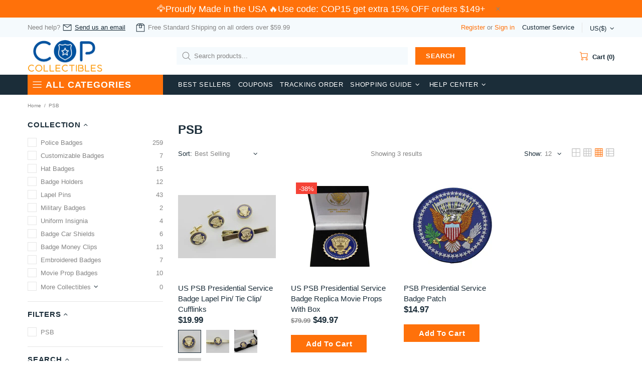

--- FILE ---
content_type: text/css
request_url: https://copcollectibles.com/cdn/shop/t/31/assets/layout.min.css?v=82519538762496827451734159020
body_size: 15686
content:
html{padding-bottom:0!important}body{position:relative;text-rendering:optimizeLegibility;-webkit-font-smoothing:antialiased;-moz-osx-font-smoothing:grayscale;overflow-x:hidden}#MainContent{position:relative;z-index:1}.h1,h1{margin-bottom:33px}.h2,h2{margin-bottom:45px}.h3,h3{margin-bottom:24px}.h4,h4{margin-bottom:28px}.h5,h5{margin-bottom:25px}.h6,h6{margin-bottom:26px}img{max-width:100%;image-rendering:auto}p{margin-bottom:20px}a{display:inline-block;cursor:pointer;-webkit-tap-highlight-color:transparent}a:active,a:hover,a:link,a:visited{text-decoration:none}a:focus,img:focus{outline:0}label{display:inline-block;margin-bottom:7px}hr{display:block;height:1px;padding:0;margin:20px 0;border:0;border-top:1px solid transparent}blockquote{padding-top:15px;padding-bottom:15px;padding-left:20px;margin-bottom:20px;margin-left:20px;border-left:solid 2px transparent;font-style:italic}blockquote p{margin-bottom:0!important}blockquote site{display:block;margin-top:15px;font-style:normal}ol,ul{list-style:none;padding-left:0;margin:0}@media (min-width:1025px){ol li>a,ul li>a{transition-property:color}}[list-unstyled]{padding-left:0!important;list-style:none!important}ul:not(.list-unstyled):not([list-unstyled]) li{padding-left:16px}ul:not(.list-unstyled):not([list-unstyled]) li::before{display:inline-block;content:'';margin-bottom:2px;margin-right:10px;margin-left:-16px;border-radius:50%;width:4px;height:4px}ul:not(.list-unstyled):not([list-unstyled]) ul{padding-left:18px}ol:not(.list-unstyled):not([list-unstyled]){counter-reset:list1}ol:not(.list-unstyled):not([list-unstyled]) li{padding-left:16px}ol:not(.list-unstyled):not([list-unstyled]) li::before{margin-left:-16px;counter-increment:list1;content:counter(list1) ". "}ol:not(.list-unstyled):not([list-unstyled]) ol{padding-left:36px;counter-reset:list2}ol:not(.list-unstyled):not([list-unstyled]) ol li::before{counter-increment:list2;content:counter(list1) "@mixin " counter(list2) ". "}video{display:block}@media (min-width:1025px){.container--sm{max-width:800px}}@media (min-width:1025px){.container--sm.px-0{max-width:770px}}.responsive-table,.table{text-align:left;border-collapse:collapse}.responsive-table th,.table th{border-bottom:none!important}.responsive-table td,.responsive-table th,.table td,.table th{height:34px;padding:8px 15px!important;vertical-align:middle!important}.table-wrap{max-width:100%;overflow-x:auto}.table-center td:not(:first-child),.table-center th:not(:first-child){text-align:center}@media (max-width:540px){.rte img{width:100%}}.rte blockquote{margin-bottom:40px}#admin-bar-iframe,#preview-bar-iframe{display:none!important}.cursor-pointer{cursor:pointer!important}@media (min-width:0){.cursor-xs-pointer{cursor:pointer!important}}@media (min-width:541px){.cursor-sm-pointer{cursor:pointer!important}}@media (min-width:778px){.cursor-md-pointer{cursor:pointer!important}}@media (min-width:1025px){.cursor-lg-pointer{cursor:pointer!important}}@media (min-width:1260px){.cursor-xl-pointer{cursor:pointer!important}}.cursor-default{cursor:default!important}@media (min-width:0){.cursor-xs-default{cursor:default!important}}@media (min-width:541px){.cursor-sm-default{cursor:default!important}}@media (min-width:778px){.cursor-md-default{cursor:default!important}}@media (min-width:1025px){.cursor-lg-default{cursor:default!important}}@media (min-width:1260px){.cursor-xl-default{cursor:default!important}}.cursor-pointer[disabled=disabled]{cursor:default!important}.pointer-events-none{pointer-events:none}.pointer-events-all{pointer-events:all}.position-sticky{position:sticky!important}@media (min-width:0){.position-xs-sticky{position:sticky!important}}@media (min-width:541px){.position-sm-sticky{position:sticky!important}}@media (min-width:778px){.position-md-sticky{position:sticky!important}}@media (min-width:1025px){.position-lg-sticky{position:sticky!important}}@media (min-width:1260px){.position-xl-sticky{position:sticky!important}}.position-fixed{position:fixed!important}@media (min-width:0){.position-xs-fixed{position:fixed!important}}@media (min-width:541px){.position-sm-fixed{position:fixed!important}}@media (min-width:778px){.position-md-fixed{position:fixed!important}}@media (min-width:1025px){.position-lg-fixed{position:fixed!important}}@media (min-width:1260px){.position-xl-fixed{position:fixed!important}}.position-absolute{position:absolute!important}@media (min-width:0){.position-xs-absolute{position:absolute!important}}@media (min-width:541px){.position-sm-absolute{position:absolute!important}}@media (min-width:778px){.position-md-absolute{position:absolute!important}}@media (min-width:1025px){.position-lg-absolute{position:absolute!important}}@media (min-width:1260px){.position-xl-absolute{position:absolute!important}}.position-relative{position:relative!important}@media (min-width:0){.position-xs-relative{position:relative!important}}@media (min-width:541px){.position-sm-relative{position:relative!important}}@media (min-width:778px){.position-md-relative{position:relative!important}}@media (min-width:1025px){.position-lg-relative{position:relative!important}}@media (min-width:1260px){.position-xl-relative{position:relative!important}}.position-static{position:static!important}@media (min-width:0){.position-xs-static{position:static!important}}@media (min-width:541px){.position-sm-static{position:static!important}}@media (min-width:778px){.position-md-static{position:static!important}}@media (min-width:1025px){.position-lg-static{position:static!important}}@media (min-width:1260px){.position-xl-static{position:static!important}}.top-0{top:0!important}@media (min-width:0){.top-xs-0{top:0!important}}@media (min-width:541px){.top-sm-0{top:0!important}}@media (min-width:778px){.top-md-0{top:0!important}}@media (min-width:1025px){.top-lg-0{top:0!important}}@media (min-width:1260px){.top-xl-0{top:0!important}}.top-100{top:100%!important}@media (min-width:0){.top-xs-100{top:100%!important}}@media (min-width:541px){.top-sm-100{top:100%!important}}@media (min-width:778px){.top-md-100{top:100%!important}}@media (min-width:1025px){.top-lg-100{top:100%!important}}@media (min-width:1260px){.top-xl-100{top:100%!important}}.top-auto{top:auto!important}@media (min-width:0){.top-xs-auto{top:auto!important}}@media (min-width:541px){.top-sm-auto{top:auto!important}}@media (min-width:778px){.top-md-auto{top:auto!important}}@media (min-width:1025px){.top-lg-auto{top:auto!important}}@media (min-width:1260px){.top-xl-auto{top:auto!important}}.bottom-0{bottom:0!important}@media (min-width:0){.bottom-xs-0{bottom:0!important}}@media (min-width:541px){.bottom-sm-0{bottom:0!important}}@media (min-width:778px){.bottom-md-0{bottom:0!important}}@media (min-width:1025px){.bottom-lg-0{bottom:0!important}}@media (min-width:1260px){.bottom-xl-0{bottom:0!important}}.bottom-100{bottom:100%!important}@media (min-width:0){.bottom-xs-100{bottom:100%!important}}@media (min-width:541px){.bottom-sm-100{bottom:100%!important}}@media (min-width:778px){.bottom-md-100{bottom:100%!important}}@media (min-width:1025px){.bottom-lg-100{bottom:100%!important}}@media (min-width:1260px){.bottom-xl-100{bottom:100%!important}}.bottom-auto{bottom:auto!important}@media (min-width:0){.bottom-xs-auto{bottom:auto!important}}@media (min-width:541px){.bottom-sm-auto{bottom:auto!important}}@media (min-width:778px){.bottom-md-auto{bottom:auto!important}}@media (min-width:1025px){.bottom-lg-auto{bottom:auto!important}}@media (min-width:1260px){.bottom-xl-auto{bottom:auto!important}}.left-0{left:0!important}@media (min-width:0){.left-xs-0{left:0!important}}@media (min-width:541px){.left-sm-0{left:0!important}}@media (min-width:778px){.left-md-0{left:0!important}}@media (min-width:1025px){.left-lg-0{left:0!important}}@media (min-width:1260px){.left-xl-0{left:0!important}}[dir=rtl] .left-0{left:auto!important}@media (min-width:0){[dir=rtl] .left-xs-0{left:auto!important}}@media (min-width:541px){[dir=rtl] .left-sm-0{left:auto!important}}@media (min-width:778px){[dir=rtl] .left-md-0{left:auto!important}}@media (min-width:1025px){[dir=rtl] .left-lg-0{left:auto!important}}@media (min-width:1260px){[dir=rtl] .left-xl-0{left:auto!important}}[dir=rtl] .left-0{right:0!important}@media (min-width:0){[dir=rtl] .left-xs-0{right:0!important}}@media (min-width:541px){[dir=rtl] .left-sm-0{right:0!important}}@media (min-width:778px){[dir=rtl] .left-md-0{right:0!important}}@media (min-width:1025px){[dir=rtl] .left-lg-0{right:0!important}}@media (min-width:1260px){[dir=rtl] .left-xl-0{right:0!important}}.left-100{left:100%!important}@media (min-width:0){.left-xs-100{left:100%!important}}@media (min-width:541px){.left-sm-100{left:100%!important}}@media (min-width:778px){.left-md-100{left:100%!important}}@media (min-width:1025px){.left-lg-100{left:100%!important}}@media (min-width:1260px){.left-xl-100{left:100%!important}}[dir=rtl] .left-100{left:auto!important}@media (min-width:0){[dir=rtl] .left-xs-100{left:auto!important}}@media (min-width:541px){[dir=rtl] .left-sm-100{left:auto!important}}@media (min-width:778px){[dir=rtl] .left-md-100{left:auto!important}}@media (min-width:1025px){[dir=rtl] .left-lg-100{left:auto!important}}@media (min-width:1260px){[dir=rtl] .left-xl-100{left:auto!important}}[dir=rtl] .left-100{right:100%!important}@media (min-width:0){[dir=rtl] .left-xs-100{right:100%!important}}@media (min-width:541px){[dir=rtl] .left-sm-100{right:100%!important}}@media (min-width:778px){[dir=rtl] .left-md-100{right:100%!important}}@media (min-width:1025px){[dir=rtl] .left-lg-100{right:100%!important}}@media (min-width:1260px){[dir=rtl] .left-xl-100{right:100%!important}}.left-auto{left:auto!important}@media (min-width:0){.left-xs-auto{left:auto!important}}@media (min-width:541px){.left-sm-auto{left:auto!important}}@media (min-width:778px){.left-md-auto{left:auto!important}}@media (min-width:1025px){.left-lg-auto{left:auto!important}}@media (min-width:1260px){.left-xl-auto{left:auto!important}}[dir=rtl] .left-auto{left:auto!important}@media (min-width:0){[dir=rtl] .left-xs-auto{left:auto!important}}@media (min-width:541px){[dir=rtl] .left-sm-auto{left:auto!important}}@media (min-width:778px){[dir=rtl] .left-md-auto{left:auto!important}}@media (min-width:1025px){[dir=rtl] .left-lg-auto{left:auto!important}}@media (min-width:1260px){[dir=rtl] .left-xl-auto{left:auto!important}}[dir=rtl] .left-auto{right:auto!important}@media (min-width:0){[dir=rtl] .left-xs-auto{right:auto!important}}@media (min-width:541px){[dir=rtl] .left-sm-auto{right:auto!important}}@media (min-width:778px){[dir=rtl] .left-md-auto{right:auto!important}}@media (min-width:1025px){[dir=rtl] .left-lg-auto{right:auto!important}}@media (min-width:1260px){[dir=rtl] .left-xl-auto{right:auto!important}}.right-0{right:0!important}@media (min-width:0){.right-xs-0{right:0!important}}@media (min-width:541px){.right-sm-0{right:0!important}}@media (min-width:778px){.right-md-0{right:0!important}}@media (min-width:1025px){.right-lg-0{right:0!important}}@media (min-width:1260px){.right-xl-0{right:0!important}}[dir=rtl] .right-0{right:auto!important}@media (min-width:0){[dir=rtl] .right-xs-0{right:auto!important}}@media (min-width:541px){[dir=rtl] .right-sm-0{right:auto!important}}@media (min-width:778px){[dir=rtl] .right-md-0{right:auto!important}}@media (min-width:1025px){[dir=rtl] .right-lg-0{right:auto!important}}@media (min-width:1260px){[dir=rtl] .right-xl-0{right:auto!important}}[dir=rtl] .right-0{left:0!important}@media (min-width:0){[dir=rtl] .right-xs-0{left:0!important}}@media (min-width:541px){[dir=rtl] .right-sm-0{left:0!important}}@media (min-width:778px){[dir=rtl] .right-md-0{left:0!important}}@media (min-width:1025px){[dir=rtl] .right-lg-0{left:0!important}}@media (min-width:1260px){[dir=rtl] .right-xl-0{left:0!important}}.right-100{right:100%!important}@media (min-width:0){.right-xs-100{right:100%!important}}@media (min-width:541px){.right-sm-100{right:100%!important}}@media (min-width:778px){.right-md-100{right:100%!important}}@media (min-width:1025px){.right-lg-100{right:100%!important}}@media (min-width:1260px){.right-xl-100{right:100%!important}}[dir=rtl] .right-100{right:auto!important}@media (min-width:0){[dir=rtl] .right-xs-100{right:auto!important}}@media (min-width:541px){[dir=rtl] .right-sm-100{right:auto!important}}@media (min-width:778px){[dir=rtl] .right-md-100{right:auto!important}}@media (min-width:1025px){[dir=rtl] .right-lg-100{right:auto!important}}@media (min-width:1260px){[dir=rtl] .right-xl-100{right:auto!important}}[dir=rtl] .right-100{left:100%!important}@media (min-width:0){[dir=rtl] .right-xs-100{left:100%!important}}@media (min-width:541px){[dir=rtl] .right-sm-100{left:100%!important}}@media (min-width:778px){[dir=rtl] .right-md-100{left:100%!important}}@media (min-width:1025px){[dir=rtl] .right-lg-100{left:100%!important}}@media (min-width:1260px){[dir=rtl] .right-xl-100{left:100%!important}}.right-auto{right:auto!important}@media (min-width:0){.right-xs-auto{right:auto!important}}@media (min-width:541px){.right-sm-auto{right:auto!important}}@media (min-width:778px){.right-md-auto{right:auto!important}}@media (min-width:1025px){.right-lg-auto{right:auto!important}}@media (min-width:1260px){.right-xl-auto{right:auto!important}}[dir=rtl] .right-auto{right:auto!important}@media (min-width:0){[dir=rtl] .right-xs-auto{right:auto!important}}@media (min-width:541px){[dir=rtl] .right-sm-auto{right:auto!important}}@media (min-width:778px){[dir=rtl] .right-md-auto{right:auto!important}}@media (min-width:1025px){[dir=rtl] .right-lg-auto{right:auto!important}}@media (min-width:1260px){[dir=rtl] .right-xl-auto{right:auto!important}}[dir=rtl] .right-auto{left:auto!important}@media (min-width:0){[dir=rtl] .right-xs-auto{left:auto!important}}@media (min-width:541px){[dir=rtl] .right-sm-auto{left:auto!important}}@media (min-width:778px){[dir=rtl] .right-md-auto{left:auto!important}}@media (min-width:1025px){[dir=rtl] .right-lg-auto{left:auto!important}}@media (min-width:1260px){[dir=rtl] .right-xl-auto{left:auto!important}}.w-auto{width:auto!important}@media (min-width:0){.w-xs-auto{width:auto!important}}@media (min-width:541px){.w-sm-auto{width:auto!important}}@media (min-width:778px){.w-md-auto{width:auto!important}}@media (min-width:1025px){.w-lg-auto{width:auto!important}}@media (min-width:1260px){.w-xl-auto{width:auto!important}}.w-100-inner>*{width:100%}.h-100-inner>*{height:100%}.d-none-important{display:none!important}@media (min-width:0){.d-xs-none-important{display:none!important}}@media (min-width:541px){.d-sm-none-important{display:none!important}}@media (min-width:778px){.d-md-none-important{display:none!important}}@media (min-width:1025px){.d-lg-none-important{display:none!important}}@media (min-width:1260px){.d-xl-none-important{display:none!important}}@media (min-width:1025px){.invisible-lg{visibility:hidden}}.absolute-stretch{position:absolute;top:0;bottom:0;left:0;right:0}.fixed-stretch{position:fixed;top:0;bottom:0;left:0;right:0}.overflow-hidden{overflow:hidden!important}.overflow-x-hidden{overflow-x:hidden!important}.border--dashed.border-top{border-top-style:dashed!important}.border--dashed.border-bottom{border-bottom-style:dashed!important}.border--dashed.border-left{border-left-style:dashed!important}.border--dashed.border-right{border-right-style:dashed!important}.border--dashed.border{border-style:dashed!important}.text-underline{text-decoration:underline!important}@media (min-width:1025px){.text-underline-hover:hover,.text-underline-parent:hover .text-underline-hover{text-decoration:underline!important}}.text-underline-hover-disable{text-decoration:underline!important}@media (min-width:1025px){.text-underline-hover-disable:hover,.text-underline-parent:hover .text-underline-hover-disable{text-decoration:none!important}}.table-wrapper{max-width:100%;overflow:auto;-webkit-overflow-scrolling:touch}.standard-color-white{background-color:#fff!important;border:#e5e5e5 1px solid!important}.standard-color-alice-blue,.standard-color-aliceblue{background-color:#f0f8ff!important}.standard-color-antique-white,.standard-color-antiquewhite{background-color:#faebd7!important}.standard-color-aqua{background-color:#0ff!important}.standard-color-aqua-marine,.standard-color-aquamarine{background-color:#7fffd4!important}.standard-color-azure{background-color:azure!important}.standard-color-beige{background-color:beige!important}.standard-color-bisque{background-color:bisque!important}.standard-color-black{background-color:#000!important}.standard-color-blanched-almond,.standard-color-blanchedalmond{background-color:#ffebcd!important}.standard-color-blue{background-color:#00f!important}.standard-color-blue-violet,.standard-color-blueviolet{background-color:#8a2be2!important}.standard-color-brown{background-color:brown!important}.standard-color-burly-wood,.standard-color-burlywood{background-color:#deb887!important}.standard-color-cadet-blue,.standard-color-cadetblue{background-color:#5f9ea0!important}.standard-color-chartreuse{background-color:#7fff00!important}.standard-color-chocolate{background-color:#d2691e!important}.standard-color-coral{background-color:coral!important}.standard-color-cornflower-blue,.standard-color-cornflowerblue{background-color:#6495ed!important}.standard-color-cornsilk{background-color:#fff8dc!important}.standard-color-crimson{background-color:#dc143c!important}.standard-color-cyan{background-color:#0ff!important}.standard-color-dark-blue,.standard-color-darkblue{background-color:#00008b!important}.standard-color-dark-cyan,.standard-color-darkcyan{background-color:#008b8b!important}.standard-color-dark-golden-rod,.standard-color-darkgoldenrod{background-color:#b8860b!important}.standard-color-dark-gray,.standard-color-darkgray{background-color:#a9a9a9!important}.standard-color-dark-green,.standard-color-darkgreen{background-color:#006400!important}.standard-color-dark-khaki,.standard-color-darkkhaki{background-color:#bdb76b!important}.standard-color-dark-magenta,.standard-color-darkmagenta{background-color:#8b008b!important}.standard-color-dark-olive-green,.standard-color-darkolivegreen{background-color:#556b2f!important}.standard-color-dark-orange,.standard-color-darkorange{background-color:#ff8c00!important}.standard-color-dark-orchid,.standard-color-darkorchid{background-color:#9932cc!important}.standard-color-dark-red,.standard-color-darkred{background-color:#8b0000!important}.standard-color-dark-salmon,.standard-color-darksalmon{background-color:#e9967a!important}.standard-color-dark-sea-green,.standard-color-darkseagreen{background-color:#8fbc8f!important}.standard-color-dark-slate-blue,.standard-color-darkslateblue{background-color:#483d8b!important}.standard-color-dark-slate-gray,.standard-color-darkslategray{background-color:#2f4f4f!important}.standard-color-dark-turquoise,.standard-color-darkturquoise{background-color:#00ced1!important}.standard-color-dark-violet,.standard-color-darkviolet{background-color:#9400d3!important}.standard-color-deep-pink,.standard-color-deeppink{background-color:#ff1493!important}.standard-color-deep-sky-blue,.standard-color-deepskyblue{background-color:#00bfff!important}.standard-color-dim-gray,.standard-color-dimgray{background-color:#696969!important}.standard-color-dim-grey,.standard-color-dimgrey{background-color:#696969!important}.standard-color-dodger-blue,.standard-color-dodgerblue{background-color:#1e90ff!important}.standard-color-fire-brick,.standard-color-firebrick{background-color:#b22222!important}.standard-color-floral-white,.standard-color-floralwhite{background-color:#fffaf0!important}.standard-color-forest-green,.standard-color-forestgreen{background-color:#228b22!important}.standard-color-fuchsia{background-color:#f0f!important}.standard-color-gainsboro{background-color:#dcdcdc!important}.standard-color-ghost-white,.standard-color-ghostwhite{background-color:#f8f8ff!important}.standard-color-gold{background-color:gold!important}.standard-color-golden-rod,.standard-color-goldenrod{background-color:#daa520!important}.standard-color-gray{background-color:grey!important}.standard-color-grey{background-color:grey!important}.standard-color-green{background-color:green!important}.standard-color-green-yellow,.standard-color-greenyellow{background-color:#adff2f!important}.standard-color-honey-dew,.standard-color-honeydew{background-color:#f0fff0!important}.standard-color-hot-pink,.standard-color-hotpink{background-color:#ff69b4!important}.standard-color-indian-red,.standard-color-indianred{background-color:#cd5c5c!important}.standard-color-indigo{background-color:indigo!important}.standard-color-ivory{background-color:ivory!important}.standard-color-khaki{background-color:khaki!important}.standard-color-lavender{background-color:#e6e6fa!important}.standard-color-lavender-blush,.standard-color-lavenderblush{background-color:#fff0f5!important}.standard-color-lawn-green,.standard-color-lawngreen{background-color:#7cfc00!important}.standard-color-lemon-chiffon,.standard-color-lemonchiffon{background-color:#fffacd!important}.standard-color-light-blue,.standard-color-lightblue{background-color:#add8e6!important}.standard-color-light-coral,.standard-color-lightcoral{background-color:#f08080!important}.standard-color-light-cyan,.standard-color-lightcyan{background-color:#e0ffff!important}.standard-color-light-golden-rod-yellow,.standard-color-lightgoldenrodyellow{background-color:#fafad2!important}.standard-color-light-gray,.standard-color-lightgray{background-color:#d3d3d3!important}.standard-color-light-grey,.standard-color-lightgrey{background-color:#d3d3d3!important}.standard-color-light-green,.standard-color-lightgreen{background-color:#90ee90!important}.standard-color-light-pink,.standard-color-lightpink{background-color:#ffb6c1!important}.standard-color-light-salmon,.standard-color-lightsalmon{background-color:#ffa07a!important}.standard-color-light-sea-green,.standard-color-lightseagreen{background-color:#20b2aa!important}.standard-color-light-sky-blue,.standard-color-lightskyblue{background-color:#87cefa!important}.standard-color-light-slate-gray,.standard-color-lightslategray{background-color:#789!important}.standard-color-light-steel-blue,.standard-color-lightsteelblue{background-color:#b0c4de!important}.standard-color-light-yellow,.standard-color-lightyellow{background-color:#ffffe0!important}.standard-color-lime{background-color:#0f0!important}.standard-color-lime-green,.standard-color-limegreen{background-color:#32cd32!important}.standard-color-linen{background-color:linen!important}.standard-color-magenta{background-color:#f0f!important}.standard-color-maroon{background-color:maroon!important}.standard-color-medium-aqua-marine,.standard-color-mediumaquamarine{background-color:#66cdaa!important}.standard-color-medium-blue,.standard-color-mediumblue{background-color:#0000cd!important}.standard-color-medium-orchid,.standard-color-mediumorchid{background-color:#ba55d3!important}.standard-color-medium-purple,.standard-color-mediumpurple{background-color:#9370d8!important}.standard-color-medium-sea-green,.standard-color-mediumseagreen{background-color:#3cb371!important}.standard-color-medium-slate-blue,.standard-color-mediumslateblue{background-color:#7b68ee!important}.standard-color-medium-spring-green,.standard-color-mediumspringgreen{background-color:#00fa9a!important}.standard-color-medium-turquoise,.standard-color-mediumturquoise{background-color:#48d1cc!important}.standard-color-medium-violet-red,.standard-color-mediumvioletred{background-color:#c71585!important}.standard-color-midnight-blue,.standard-color-midnightblue{background-color:#191970!important}.standard-color-mint-cream,.standard-color-mintcream{background-color:#f5fffa!important}.standard-color-misty-rose,.standard-color-mistyrose{background-color:#ffe4e1!important}.standard-color-moccasin{background-color:#ffe4b5!important}.standard-color-navajo-white,.standard-color-navajowhite{background-color:#ffdead!important}.standard-color-navy{background-color:navy!important}.standard-color-old-lace,.standard-color-oldlace{background-color:#fdf5e6!important}.standard-color-olive{background-color:olive!important}.standard-color-olive-drab,.standard-color-olivedrab{background-color:#6b8e23!important}.standard-color-orange{background-color:orange!important}.standard-color-orange-red,.standard-color-orangered{background-color:#ff4500!important}.standard-color-orchid{background-color:orchid!important}.standard-color-pale-golden-rod,.standard-color-palegoldenrod{background-color:#eee8aa!important}.standard-color-pale-green,.standard-color-palegreen{background-color:#98fb98!important}.standard-color-pale-turquoise,.standard-color-paleturquoise{background-color:#afeeee!important}.standard-color-pale-violet-red,.standard-color-palevioletred{background-color:#d87093!important}.standard-color-papaya-whip,.standard-color-papayawhip{background-color:#ffefd5!important}.standard-color-peach-puff,.standard-color-peachpuff{background-color:#ffdab9!important}.standard-color-peru{background-color:peru!important}.standard-color-pink{background-color:pink!important}.standard-color-plum{background-color:plum!important}.standard-color-powder-blue,.standard-color-powderblue{background-color:#b0e0e6!important}.standard-color-purple{background-color:purple!important}.standard-color-red{background-color:red!important}.standard-color-rosy-brown,.standard-color-rosybrown{background-color:#bc8f8f!important}.standard-color-royal-blue,.standard-color-royalblue{background-color:#4169e1!important}.standard-color-saddle-brown,.standard-color-saddlebrown{background-color:#8b4513!important}.standard-color-salmon{background-color:salmon!important}.standard-color-sandy-brown,.standard-color-sandybrown{background-color:#f4a460!important}.standard-color-sea-green,.standard-color-seagreen{background-color:#2e8b57!important}.standard-color-sea-shell,.standard-color-seashell{background-color:#fff5ee!important}.standard-color-sienna{background-color:sienna!important}.standard-color-silver{background-color:silver!important}.standard-color-sky-blue,.standard-color-skyblue{background-color:#87ceeb!important}.standard-color-slate-blue,.standard-color-slateblue{background-color:#6a5acd!important}.standard-color-slate-gray,.standard-color-slategray{background-color:#708090!important}.standard-color-slate-grey,.standard-color-slategrey{background-color:#708090!important}.standard-color-snow{background-color:snow!important}.standard-color-spring-green,.standard-color-springgreen{background-color:#00ff7f!important}.standard-color-steel-blue,.standard-color-steelblue{background-color:#4682b4!important}.standard-color-tan{background-color:tan!important}.standard-color-teal{background-color:teal!important}.standard-color-thistle{background-color:#d8bfd8!important}.standard-color-tomato{background-color:tomato!important}.standard-color-turquoise{background-color:#40e0d0!important}.standard-color-violet{background-color:violet!important}.standard-color-wheat{background-color:wheat!important}.standard-color-white-smoke,.standard-color-whitesmoke{background-color:#f5f5f5!important}.standard-color-yellow{background-color:#ff0!important}.standard-color-yellow-green,.standard-color-yellowgreen{background-color:#9acd32!important}.standard-color-transparent{background-color:transparent!important}.standard-color-arrow svg{fill:#fff!important}.standard-color-antique-white .standard-color-arrow svg,.standard-color-antiquewhite .standard-color-arrow svg,.standard-color-floral-white .standard-color-arrow svg,.standard-color-floralwhite .standard-color-arrow svg,.standard-color-ghost-white .standard-color-arrow svg,.standard-color-ghostwhite .standard-color-arrow svg,.standard-color-light-gray .standard-color-arrow svg,.standard-color-light-slate-gray .standard-color-arrow svg,.standard-color-lightgray .standard-color-arrow svg,.standard-color-lightslategray .standard-color-arrow svg,.standard-color-navajo-white .standard-color-arrow svg,.standard-color-navajowhite .standard-color-arrow svg,.standard-color-white .standard-color-arrow svg,.standard-color-white-smoke .standard-color-arrow svg,.standard-color-whitesmoke .standard-color-arrow svg{fill:#000!important}.slick-slide{outline:0}#shopify-product-reviews{margin:0!important}.shopify-product-reviews-badge,.spr-badge{display:flex!important;align-items:center;flex-wrap:wrap}.spr-starrating.spr-badge-starrating{margin-right:10px}.spr-icon.spr-icon-star-empty{opacity:1!important}.spr-badge-caption{text-decoration:underline;cursor:pointer}.spr-starrating .spr-icon:not(last-child){margin-right:4px}.spr.spr--empty-hide .spr-badge[data-rating="0.0"]{display:none!important}@media (max-width:1024px){.spr--text-hide-mobile .spr-badge-caption{display:none!important}}.spr.spr--text-hide .spr-badge-caption{display:none!important}@media (max-width:1024px){.spr.spr--center.spr--text-hide-mobile .spr-starrating.spr-badge-starrating,.spr.spr--center.spr--text-hide-mobile .spr-starrating.spr-badge-starrating .spr-icon:last-child{margin-right:0}}.spr.spr--center.spr--text-hide .spr-starrating.spr-badge-starrating,.spr.spr--center.spr--text-hide .spr-starrating.spr-badge-starrating .spr-icon:last-child{margin-right:0}.spr-container{padding:0!important;border:none!important}.spr-review-header-title{text-transform:uppercase}.spr-review-content-body,.spr-review-header-byline{margin-top:10px!important}.spr-header-title{margin-bottom:6px!important}.spr-review-header-byline{margin-bottom:0!important}.spr-summary{margin-top:6px!important;display:flex;align-items:flex-end}.spr-summary-actions{margin-left:auto}.spr-review:first-child{margin-top:30px!important}.spr-review{position:relative;padding-top:25px!important;padding-bottom:25px!important;border-top-style:dashed!important}.spr-starratings{margin-bottom:12px!important}.spr-review-reportreview{position:absolute;top:27px;right:0;text-decoration:underline!important}.spr-review-content{margin-bottom:0!important}.spr-form{padding-top:25px!important;margin-top:30px!important;border-top-style:dashed!important}.spr-form-title{margin-bottom:20px}.spr-form-label{text-transform:uppercase}.spr-form-actions{margin-top:15px!important}.spr-button{float:left!important}.weglot-container{display:none!important}.weglot-container.show{display:block!important}.irs .irs-bar,.irs .irs-line,.irs .irs-line span{height:2px}.irs .irs-from,.irs .irs-max,.irs .irs-min,.irs .irs-single,.irs .irs-to{padding:0}@media (min-width:1025px){.irs .irs-from,.irs .irs-max,.irs .irs-min,.irs .irs-single,.irs .irs-to{top:4px}}@media (max-width:1024px){.irs .irs-from,.irs .irs-max,.irs .irs-min,.irs .irs-single,.irs .irs-to{top:2px}}.irs .irs-from::after,.irs .irs-single::after,.irs .irs-to::after{display:none}.irs .irs-slider{border-radius:50%;border:solid 1px transparent;cursor:pointer}@media (min-width:1025px){.irs .irs-slider{width:10px;height:10px;top:21px}}@media (max-width:1024px){.irs .irs-slider{width:14px;height:14px;top:19px}}.fullscreen{width:auto!important;height:auto!important;max-width:inherit!important;max-height:inherit!important;margin:inherit!important;padding:inherit!important;overflow:auto!important}.fotorama--fullscreen{position:fixed!important}.fotorama__html+.fotorama__video-play{display:none!important}@media (min-width:778px){.slider-revolution .tp-bullet{width:6px;height:6px;border-radius:50%}}@media (max-width:777px){.slider-revolution .tp-bullet{display:none}}@media (min-width:778px){.slider-revolution .tp-bullet.selected{width:10px;height:10px;margin-top:-2px;margin-left:-2px;margin-right:-2px;cursor:default}}@media (max-width:1024px){.slider-revolution .tparrows{display:none}}.slider-revolution .tp-resizeme .btn{border-width:1px!important}.slider-revolution .tp-video-play-button{margin:0;top:auto;bottom:40px;left:auto;right:40px}.slider-revolution.revslider-initialised+.slider-revolution__spacer{position:absolute;top:0;left:0;width:100%;z-index:-1;opacity:0;transition-property:opacity;will-change:opacity}.is-edge .slider-revolution video{width:auto!important;height:auto!important}.tippy-tooltip.shella-theme{font-style:italic;border-radius:0;height:15px;padding:0 6px 0 4px}.tippy-tooltip.shella-theme .tippy-arrow{border-width:3px}.tippy-popper[x-placement^=top] .tippy-tooltip.shella-theme .tippy-arrow{bottom:-3px}.tippy-popper[x-placement^=bottom] .tippy-tooltip.shella-theme .tippy-arrow{top:-3px}.tippy-popper[x-placement^=left] .tippy-tooltip.shella-theme .tippy-arrow{right:-3px}.tippy-popper[x-placement^=right] .tippy-tooltip.shella-theme .tippy-arrow{left:-3px}#particles-js{position:fixed;width:100%;height:100%;top:0;left:0;z-index:999999;pointer-events:none}.rimage{position:relative;display:flex;align-items:center;justify-content:center;overflow:hidden}.rimage__img{position:absolute;max-width:initial;top:0;left:0;width:100%;height:100%}.rimage__img--cover{object-fit:cover}.rimage__img--contain{object-fit:contain}.rimage__img--stretch-by-width{width:100%;height:auto;top:50%;left:0;transform:translate3d(0,-50%,0)}.rimage__img--stretch-by-height{width:auto!important;height:100%!important;top:0;left:50%;transform:translate3d(-50%,0,0)}.rvideo{position:relative}.rvideo__video{position:absolute;width:100%;height:100%;min-width:100%;min-height:100%;top:50%;left:50%;background-position:center;object-fit:cover;object-position:50% 50%;transform:translate3d(-50%,-50%,0)}.scroll-offset-example{position:fixed;width:50px;height:50px;overflow-y:scroll;visibility:hidden;pointer-events:none;left:0;bottom:-100%}input,select,textarea{border-radius:0}input[type=email],input[type=number],input[type=password],input[type=search],input[type=tel],input[type=text],select,textarea{padding:0 15px;margin-bottom:20px;background-color:#fff;border:solid 1px transparent;will-change:background-color,border-color,color;transition-property:background-color,border-color,color}input[type=checkbox],input[type=radio]{margin-right:7px;vertical-align:-1px}textarea{padding-top:10px;padding-bottom:10px;resize:none}label{margin-bottom:2px;margin-right:15px}fieldset{width:100%;padding:15px;margin-bottom:20px}form{margin-bottom:20px}.label-hidden{display:none}.label-required::after{content:'*'}.note{position:relative;display:inline-block;min-height:25px;padding:4px 15px;margin-bottom:20px;border-radius:3px}.note::before{content:'';display:block;position:absolute;bottom:100%;left:15px;border:solid 4px transparent;border-bottom-width:5px}.note p{margin-top:15px}.input-quantity input[type=number]{-moz-appearance:textfield}.input-quantity input[type=number]::-webkit-inner-spin-button,.input-quantity input[type=number]::-webkit-outer-spin-button{-webkit-appearance:none;-moz-appearance:none;appearance:none;margin:0}.input-quantity--type-01 [data-control]{min-width:36px;transition-property:border-color}.input-quantity--type-02 input{width:62px;min-width:62px}.input-quantity--type-02 [data-control]{min-width:26px}.input-quantity--type-03 input{width:100px;min-width:100px}.input-quantity--type-04 input{width:102px;min-width:102px}.input-quantity--type-04 [data-control]{min-width:26px}.input-checkbox input{display:none}.input-checkbox input+span{width:18px;height:18px;min-width:18px;margin-top:-2px!important}@media (min-width:1025px){.input-checkbox span{transition-property:color}}.input-checkbox span i{position:absolute;left:50%;top:50%;transform:translate3d(-50%,-50%,0)}.input-checkbox input:checked+span i{display:flex!important}.input-boolean input{display:none}.input-boolean input+span{width:30px;height:18px;min-width:30px;border-radius:10px;transition-property:background-color,border-color;transition-timing-function:ease}.input-boolean input+span span{width:16px;min-width:16px;height:100%;left:-1px;border-radius:50%;transition-property:left;transition-timing-function:ease}.input-boolean input:checked+span span{left:calc(100% - 15px)}.select{z-index:1}.select.hovered{z-index:2}.select select{height:35px}@media (min-width:1025px){.select select{-webkit-appearance:none;-moz-appearance:none;appearance:none}}@media (min-width:1025px){.select i{top:50%;margin-top:-10px;pointer-events:none}}@media (min-width:1025px){.select__dropdown{min-width:100%;max-height:220px;overflow:auto}}.btn,.spr-button,.spr-summary-actions-newreview{display:inline-flex;justify-content:center;align-items:center;padding-top:0;padding-bottom:0;box-sizing:border-box}.btn.disabled,.btn:disabled,.btn[data-disabled],.btn[disabled],.spr-button.disabled,.spr-button:disabled,.spr-button[data-disabled],.spr-button[disabled],.spr-summary-actions-newreview.disabled,.spr-summary-actions-newreview:disabled,.spr-summary-actions-newreview[data-disabled],.spr-summary-actions-newreview[disabled]{pointer-events:none;opacity:.4}@media (min-width:1025px){.btn--size-large{min-height:60px}}@media (max-width:1024px){.btn--size-large{min-height:45px}}.spr-button{box-shadow:none!important}.shopify-payment-button__button[disabled]{pointer-events:none;opacity:.7!important}.dynamic-checkout__button--styled .shopify-payment-button__button{display:inline-flex!important;justify-content:center!important;align-items:center!important;border-radius:0!important;box-shadow:none!important;outline:0!important}@media (min-width:1025px){.dynamic-checkout__button--styled .shopify-payment-button__button.shopify-payment-button__button--branded .shopify-cleanslate div[role=button],.dynamic-checkout__button--styled .shopify-payment-button__button.shopify-payment-button__button--unbranded{padding:0 16px!important}}@media (max-width:1024px){.dynamic-checkout__button--styled .shopify-payment-button__button.shopify-payment-button__button--branded .shopify-cleanslate div[role=button],.dynamic-checkout__button--styled .shopify-payment-button__button.shopify-payment-button__button--unbranded{padding:0 10px!important}}.dynamic-checkout__button--styled .shopify-payment-button__button .shopify-cleanslate{width:100%!important}.dynamic-checkout__button--styled .shopify-payment-button__button .shopify-cleanslate div[role=button]{min-height:initial!important;padding:0!important;border:none!important;box-shadow:none!important}.dynamic-checkout__button--styled .shopify-payment-button__button .checkoutLight{min-height:initial!important}.shopify-payment-button__more-options{outline:0!important}.btn,.btn span,.btn-link,.btn-link span{white-space:normal}.btn-link{text-decoration:underline;cursor:pointer}.btn,.btn-link,.spr-summary-actions-newreview{will-change:background-color,border-color,color}.btn .icon{transition-property:fill;will-change:fill}a:active.btn-link,a:hover.btn-link,a:link.btn-link,a:visited.btn-link{text-decoration:underline}.btn--animated{overflow:hidden}@media (min-width:1025px){.btn--animated .btn__text{transition-property:transform,color;will-change:transform,color}}@media (min-width:1025px){.btn--animated .btn__icon{transition-property:transform;will-change:transform}}@media (min-width:1025px){.btn--animated .btn__icon{transform:translate3d(-40px,45px,0)}}@media (min-width:1025px){.btn--animated .btn__text{transform:translate3d(-12px,0,0)}}@media (min-width:1025px){.btn--animated:hover .btn__icon,.btn--animated:hover .btn__text{transform:translate3d(0,0,0)}}.btn--status:not([data-button-status=added]) [data-button-content=added],.btn--status:not([data-button-status=pre-order]) [data-button-content=pre-order],.btn--status:not([data-button-status=select]) [data-button-content=select],.btn--status:not([data-button-status=sold-out]) [data-button-content=sold-out]{display:none!important}.btn--status[data-button-status=added]>:not([data-button-content=added]){display:none!important}.btn--status[data-button-status=sold-out]>:not([data-button-content=sold-out]){display:none!important}.btn--status[data-button-status=pre-order]>:not([data-button-content=pre-order]){display:none!important}.btn--status[data-button-status=select]>:not([data-button-content=select]){display:none!important}.btn--status[data-button-status=select][data-button-select-disable]{pointer-events:none}.is-edge .btn--status[data-button-status=added]>[data-button-content=added] i{margin-bottom:0!important}@media (min-width:778px){html:not([dir=rtl]) .buttons-group-grid-px-5>:not(:first-child){padding-left:5px}}@media (min-width:778px){html:not([dir=rtl]) .buttons-group-grid-px-5>:not(:last-child){padding-right:5px}}@media (min-width:778px){[dir=rtl] .buttons-group-grid-px-5>:not(:first-child){padding-right:5px}}@media (min-width:778px){[dir=rtl] .buttons-group-grid-px-5>:not(:last-child){padding-left:5px}}.label{height:23px;padding:2px 6px}.price{display:inline-block}.price--sale>span:first-child{text-decoration:line-through}.price--sale>span:not(:first-child)::before{display:inline-block;content:'\00a0'}.button-quick-view{width:35px;height:35px}@media (min-width:1025px){.image-animation{overflow:hidden}}@media (min-width:1025px){.theme-css-animate .image-animation>*{transition-property:transform;will-change:transform;backface-visibility:hidden}}@media (min-width:1025px){.theme-css-animate .image-animation--from-opacity>*,.theme-css-animate .image-animation--to-opacity>*{transition-property:opacity,transform;will-change:opacity,transform}}@media (min-width:1025px){.theme-css-animate .image-animation--from-opacity:hover>*,.theme-css-animate .image-animation-trigger:hover .image-animation--from-opacity>*{opacity:1}}@media (min-width:1025px){.theme-css-animate .image-animation--from-opacity>*,.theme-css-animate .image-animation--to-opacity:hover>*,.theme-css-animate .image-animation-trigger:hover .image-animation--to-opacity>*{opacity:.4}}@media (min-width:1025px){.theme-css-animate .image-animation--from-none>*,.theme-css-animate .image-animation--to-none:hover>*,.theme-css-animate .image-animation-trigger:hover .image-animation--to-none>*{transform:scale3d(1,1,1) translate3d(0,0,0)}}@media (min-width:1025px){.theme-css-animate .image-animation--from-center>*,.theme-css-animate .image-animation--to-center:hover>*,.theme-css-animate .image-animation-trigger:hover .image-animation--to-center>*{transform:scale3d(1.1,1.1,1) translate3d(0,0,0)}}@media (min-width:1025px){.theme-css-animate .image-animation--from-top-left>*,.theme-css-animate .image-animation--to-top-left:hover>*,.theme-css-animate .image-animation-trigger:hover .image-animation--to-top-left>*{transform:scale3d(1.1,1.1,1) translate3d(-4%,-4%,0)}}@media (min-width:1025px){.theme-css-animate .image-animation--from-top>*,.theme-css-animate .image-animation--to-top:hover>*,.theme-css-animate .image-animation-trigger:hover .image-animation--to-top>*{transform:scale3d(1.1,1.1,1) translate3d(0,-4%,0)}}@media (min-width:1025px){.theme-css-animate .image-animation--from-top-right>*,.theme-css-animate .image-animation--to-top-right:hover>*,.theme-css-animate .image-animation-trigger:hover .image-animation--to-top-right>*{transform:scale3d(1.1,1.1,1) translate3d(4%,-4%,0)}}@media (min-width:1025px){.theme-css-animate .image-animation--from-right>*,.theme-css-animate .image-animation--to-right:hover>*,.theme-css-animate .image-animation-trigger:hover .image-animation--to-right>*{transform:scale3d(1.1,1.1,1) translate3d(4%,0,0)}}@media (min-width:1025px){.theme-css-animate .image-animation--from-bottom-right>*,.theme-css-animate .image-animation--to-bottom-right:hover>*,.theme-css-animate .image-animation-trigger:hover .image-animation--to-bottom-right>*{transform:scale3d(1.1,1.1,1) translate3d(4%,4%,0)}}@media (min-width:1025px){.theme-css-animate .image-animation--from-bottom>*,.theme-css-animate .image-animation--to-bottom:hover>*,.theme-css-animate .image-animation-trigger:hover .image-animation--to-bottom>*{transform:scale3d(1.1,1.1,1) translate3d(0,4%,0)}}@media (min-width:1025px){.theme-css-animate .image-animation--from-bottom-left>*,.theme-css-animate .image-animation--to-bottom-left:hover>*,.theme-css-animate .image-animation-trigger:hover .image-animation--to-bottom-left>*{transform:scale3d(1.1,1.1,1) translate3d(-4%,4%,0)}}@media (min-width:1025px){.theme-css-animate .image-animation--from-left>*,.theme-css-animate .image-animation--to-left:hover>*,.theme-css-animate .image-animation-trigger:hover .image-animation--to-left>*{transform:scale3d(1.1,1.1,1) translate3d(-4%,0,0)}}.responsive-block__bg{background-size:cover;background-position:center center}.header{z-index:3}@media (min-width:1025px){.header .container{z-index:2}}.header__spacer{display:none}.header__spacer--visible{display:block;position:relative;width:100%}.header__tape{min-height:35px}@media (min-width:1025px){.header__tape i[data-action=close]::before{width:30px}}.header__content--sticky{position:fixed!important;width:100%!important;top:0!important;left:0!important;z-index:2;will-change:opacity;transition-property:opacity}.header__content--sticky:hover{opacity:1!important}.header__line-info ul li:not(:first-child){margin-left:18px}@media (min-width:1025px){.header__line-additional{z-index:3}}@media (min-width:1025px){.header__line-additional_separator{height:20px}}@media (min-width:1025px){.header__line-top{min-height:38px;z-index:2}}@media (max-width:1024px){.header__line-top{min-height:50px;z-index:2}}@media (min-width:1025px){.header__line-bottom{z-index:1}}@media (max-width:1024px){.header__line-bottom{height:0}}.header__logo--center img,.header__logo--center svg{width:100%}@media (min-width:1025px){.header__logo--center+.header__sidebar{position:absolute;padding-right:15px;top:50%;right:0;transform:translate3d(0,-50%,0)}}@media (min-width:1025px){.header__nav,.header__vertical-nav{height:calc(100% + 12px);margin-top:-6px;z-index:1}}.header__counter{position:absolute;top:-3px;left:22px}.header__counter[data-js-cart-count-mobile='0'],.header__counter[data-js-compare-count='0'],.header__counter[data-js-wishlist-count='0']{display:none!important}.header__counter[data-js-cart-count-mobile='0']+.header__counter-spacer{display:none!important}@media (min-width:1025px){.header__content--sticky .header__logo--sticky-hidden{display:none!important}}.header__sticky-logo{z-index:2}@media (min-width:1380px){.header__content--sticky .header__sticky-logo *{height:100%}}@media (min-width:1380px){.header__content--sticky .header__sticky-logo img{width:auto}}@media (min-width:1025px){.header__content--sticky .header__sticky-logo--containerized{display:flex!important}}@media (min-width:1380px){.header__content--sticky .header__sticky-logo--displaced{display:flex!important}}@media (min-width:1540px){.header__sticky-sidebar{display:flex!important}}.header__btn-account,.header__btn-cart,.header__btn-compare,.header__btn-currency,.header__btn-language,.header__btn-search,.header__btn-services,.header__btn-wishlist,.header__select-currency{transition-property:color;will-change:color}.header__btn-account>i .icon,.header__btn-cart>i .icon,.header__btn-compare>i .icon,.header__btn-currency>i .icon,.header__btn-language>i .icon,.header__btn-search>i .icon,.header__btn-services>i .icon,.header__btn-wishlist>i .icon,.header__select-currency>i .icon{transition-property:fill;will-change:fill}.header__btn-currency span{min-width:28px}@media (min-width:1025px){.header__btn-account::before,.header__btn-cart::before,.header__btn-compare::before,.header__btn-currency::before,.header__btn-language::before,.header__btn-services::before,.header__btn-wishlist::before,.header__select-currency::before{content:'';display:block;position:absolute;top:0;bottom:-7px;left:-8px;right:-8px}}@media (min-width:1025px){.header__btn-currency i,.header__btn-language i{width:15px}}@media (min-width:1025px){.header__btn-currency span{min-width:34px}}@media (min-width:1025px){.header__select-currency form::before{content:'';position:absolute;display:block;width:100%;height:4px;top:100%;left:0}}.header__select-currency select{height:26px!important;min-height:26px}@media (min-width:1025px){.header__select-currency i{top:15px;margin-right:-2px}}@media (min-width:1025px){.header__dropdown{margin-top:7px}}@media (min-width:1025px){.header__select-currency+.header__dropdown{margin-top:6px}}@media (min-width:1025px){.header__dropdown,.header__ly-languages-switcher .select__dropdown{min-width:169px}}@media (max-width:1024px){.header__dropdown.header__dropdown span{display:block}}@media (min-width:1025px){.header__password{min-width:260px}}@media (min-width:1025px){.header__search-form{width:48%;left:50%;margin-left:-24%}}@media (max-width:1024px){.header--type-1 .header__line-bottom,.header--type-2 .header__line-bottom,.header--type-3 .header__line-bottom{height:0}}[data-js-accordion]:not([data-js-accordion=only-mobile]) [data-js-accordion-button]{cursor:pointer}.slider__next,.slider__prev{top:50%;margin-top:-20px;z-index:1}.slider__prev{left:30px}.slider__next{right:30px}.slider .slick-slide{outline:0}.slider .slick-arrow,.slider .slick-dots{z-index:9999}.slider .slick-dots{position:absolute;bottom:0;left:50%;transform:translate3d(-50%,0,0)}@media (min-width:1260px){.slider .slick-dots{margin-bottom:50px}}@media (max-width:1259px){.slider .slick-dots{margin-bottom:25px}}.slider .slick-dots li{width:6px;height:6px;min-width:6px;padding:0;margin-left:12px;margin-right:12px;margin-bottom:15px;border-radius:50%;cursor:pointer}.slider .slick-dots li::before{display:none}.slider .slick-dots li.slick-active{width:10px;height:10px;margin-left:10px;margin-right:10px}.slider .slick-dots button{display:none}.breadcrumbs ul{margin-left:-3px;margin-right:-3px}.breadcrumbs a,.breadcrumbs span{padding-left:3px;padding-right:3px}.breadcrumbs li:not(:first-child)::before{content:'/';padding-left:3px;padding-right:3px}.social-media{margin-bottom:-5px}@media (min-width:1025px){.social-media{margin-right:-10px}}.social-media__facebook i{margin-right:-4px}@media (min-width:1025px){.social-media a{transition-property:color}}.social-media i{min-width:17px}.social-share{margin-bottom:-10px}.social-share .row{margin-left:-5px;margin-right:-5px}.social-share__item{transition-property:color,opacity}.social-share__item .icon{transition-property:fill}.social-share__item_content{min-height:35px}.social-share__item_bg{opacity:.1;transition-property:opacity}@media (min-width:1025px){.social-share__item:hover .social-share__item_bg{opacity:1}}.countdown--type-01>span{height:35px;min-width:35px}.countdown--type-01>span::before{content:'';display:block;position:absolute;top:0;bottom:0;left:0;right:0;opacity:.8}.countdown--type-01 .countdown__section{position:relative;display:flex;flex-direction:column;justify-content:center;align-items:center;padding:4px;margin-top:1px;margin-right:1px}.countdown--type-01 .countdown__postfix,.countdown--type-01 .countdown__time{position:relative}.countdown--type-02 .countdown__section{display:flex;flex-direction:column;justify-content:center;align-items:center}.countdown--type-02 .countdown__section:not(:first-child){margin-left:18px}.countdown--type-02 .countdown__section:not(:last-child) .countdown__time::after{content:':';display:block;width:18px;position:absolute;right:-18px;top:50%;margin-top:-14px;text-align:center}.countdown--type-02 .countdown__time{position:relative;display:flex;justify-content:center;align-items:center}.countdown--type-02 .countdown__time>*{width:30px;height:45px;display:flex;justify-content:center;align-items:center;border:solid 1px}.countdown--type-02 .countdown__time>:not(:last-child){margin-right:4px}.countdown--type-02 .countdown__postfix{margin-top:10px}.stock-countdown__progress,.stock-countdown__range{height:6px;border-radius:6px}.text-countdown i{vertical-align:-4px}.free-shipping i{vertical-align:-4px}@media (min-width:1025px){.dropdown a,.dropdown span{display:block;padding:0 7px;white-space:nowrap}}.dropdown span{cursor:pointer}.dropdown li.active a,.dropdown li.active span{cursor:default}@media (min-width:1025px){.dropdown.show{display:block!important}}@media (min-width:1025px){.dropdown>*{opacity:0}}@media (min-width:1025px){.dropdown.animate>*{will-change:opacity;transition-property:opacity}}@media (min-width:1025px){.dropdown.visible>*{opacity:1}}.table-product-sizes tr:first-child td{border-top:none}.table-product-sizes td:first-child{width:110px}.material-info__head-icons{max-width:190px}.material-info__list li{display:flex;align-items:center}.material-info__list i{display:inline-block;margin-right:10px}.tabs{overflow:hidden}@media (max-width:540px){.tabs{margin-left:-10px;margin-right:-10px}}.tabs__nav{display:none}@media (min-width:1025px){.tabs[data-type=horizontal] .tabs__head.tabs__head--slider .tabs__nav{display:flex;justify-content:center;align-items:center;position:absolute;width:20px;height:100%;top:0;cursor:pointer;z-index:2}}@media (min-width:1025px){.tabs[data-type=horizontal] .tabs__head.tabs__head--slider .tabs__nav.disabled{display:none!important}}@media (min-width:1025px){.tabs[data-type=horizontal] .tabs__head.tabs__head--slider .tabs__nav--prev{left:-2px}}@media (min-width:1025px){.tabs[data-type=horizontal] .tabs__head.tabs__head--slider .tabs__nav--next{right:-2px}}@media (min-width:1025px){.tabs[data-type=horizontal] .tabs__body{overflow-x:auto}}@media (max-width:1024px){.tabs[data-type=horizontal] .tabs__body{border-top:solid 1px transparent;border-bottom:solid 1px transparent}}.tabs[data-type=horizontal] .tabs__body>div{display:block}@media (max-width:1024px){.tabs[data-type=horizontal] .tabs__body>div:not(:first-child)>span{min-height:33px;border-top:solid 1px transparent}}@media (min-width:1025px){.tabs[data-type=horizontal] .tabs__body>div>span{display:none}}@media (max-width:1024px){.tabs[data-type=horizontal] .tabs__body>div>span{position:relative;display:block;padding:8px 15px;text-transform:uppercase;text-align:center;cursor:pointer;transition-property:transform;will-change:transform}}@media (max-width:1024px){.tabs[data-type=horizontal] .tabs__body>div>span i{position:absolute;right:5px;top:6px}}@media (max-width:1024px){.tabs[data-type=horizontal] .tabs__body>div.active>span i{transform:rotate(45deg)}}.tabs[data-type=horizontal] .tabs__body>div>div{display:none}@media (min-width:1025px){.tabs[data-type=horizontal] .tabs__content{padding:35px 0}}@media (max-width:1024px){.tabs[data-type=horizontal] .tabs__content{padding:10px 10px}}@media (min-width:1025px){.tabs[data-type=horizontal] .tabs__head{position:relative;border-bottom:solid 1px transparent}}@media (max-width:1024px){.tabs[data-type=horizontal] .tabs__head{display:none}}@media (min-width:1025px){.tabs[data-type=horizontal] .tabs__slider{display:flex;flex-wrap:wrap;margin-left:20px;margin-right:20px;margin-bottom:-1px}}@media (min-width:1025px){.tabs[data-type=horizontal] .tabs__btn{padding:6px 20px;outline:0;cursor:pointer;text-transform:uppercase;border:solid 1px transparent}}.tabs[data-type=mobile] .tabs__body{border-top:solid 1px transparent;border-bottom:solid 1px transparent}.tabs[data-type=mobile] .tabs__body>div{display:block}.tabs[data-type=mobile] .tabs__body>div:not(:first-child)>span{min-height:33px;border-top:solid 1px transparent}.tabs[data-type=mobile] .tabs__body>div>span{position:relative;display:block;text-transform:uppercase;cursor:pointer}@media (min-width:1025px){.tabs[data-type=mobile] .tabs__body>div>span{padding:8px 0}}@media (max-width:1024px){.tabs[data-type=mobile] .tabs__body>div>span{padding:8px 15px;text-align:center}}.tabs[data-type=mobile] .tabs__body>div>span i{position:absolute;top:6px;transition-property:transform;will-change:transform}@media (min-width:1025px){.tabs[data-type=mobile] .tabs__body>div>span i{right:-6px}}@media (max-width:1024px){.tabs[data-type=mobile] .tabs__body>div>span i{right:5px}}.tabs[data-type=mobile] .tabs__body>div.active>span i{transform:rotate(45deg)}.tabs[data-type=mobile] .tabs__body>div>div{display:none}@media (min-width:1025px){.tabs[data-type=mobile] .tabs__content{padding:10px 0}}@media (max-width:1024px){.tabs[data-type=mobile] .tabs__content{padding:10px 10px}}.tabs[data-type=mobile] .tabs__head{display:none}.product-options--centered{text-align:center}.product-options--centered label{margin-right:0}.product-options--centered .product-options__section{justify-content:center}@media (max-width:1024px){.product-options--mobile-centered .product-options__section{justify-content:center}}.product-options__value{background-size:cover;background-repeat:no-repeat;background-position:center;outline:0}@media (min-width:1025px){.product-options__value{margin-bottom:10px}}@media (max-width:1024px){.product-options__value{margin-bottom:15px}}@media (min-width:1025px){.product-options__value:not(:last-child){margin-right:10px}}@media (max-width:1024px){.product-options__value:not(:last-child){margin-right:15px}}.product-options__value.disabled{position:relative;cursor:default!important}.product-options__value.disabled::after,.product-options__value.disabled::before{content:'';display:block;position:absolute;height:1px;top:50%;left:50%}.product-options__value.disabled::before{transform:translate3d(-50%,0,0) rotate(45deg)}.product-options__value.disabled::after{transform:translate3d(-50%,0,0) rotate(-45deg)}.product-options__value--square{width:46px;height:46px}.product-options__value--square.active{border:solid 1px transparent}.product-options__value--square.disabled::after,.product-options__value--square.disabled::before{width:64px}.product-options__value--text{min-height:25px;padding:0 4px}.product-options__value--text.disabled::after,.product-options__value--text.disabled::before{width:34px}.product-options__value--circle{display:inline-flex;position:relative}.product-options__value--circle.active{justify-content:center;align-items:center}.product-options__value--circle.active::before{content:'';position:absolute;border:solid 1px transparent;border-radius:50%;top:50%;left:50%;transform:translate3d(-50%,-50%,0)}.product-options--type-collection .product-options__value--circle{width:18px;height:18px}.product-options--type-collection .product-options__value--circle.active::before{width:22px;height:22px}.product-options--type-collection .product-options__value--circle.disabled::after,.product-options--type-collection .product-options__value--circle.disabled::before{width:18px}.product-options--type-collection .product-options__value--large-text{min-width:25px;min-height:25px;padding:0 4px}.product-options--type-collection .product-options__value--large-text.disabled::after,.product-options--type-collection .product-options__value--large-text.disabled::before{width:34px}@media (max-width:1024px){.product-options--type-page{text-align:center}}@media (min-width:1025px){.product-options--type-page label{margin-bottom:5px}}@media (max-width:1024px){.product-options--type-page label{margin-bottom:15px;margin-right:0}}@media (max-width:1024px){.product-options--type-page .product-options__section{justify-content:center}}.product-options--type-page .product-options__section:not(:last-child){margin-bottom:8px}.product-options--type-page .product-options__value--circle{width:24px;height:24px}.product-options--type-page .product-options__value--circle.active::before{width:28px;height:28px}.product-options--type-page .product-options__value--circle.disabled::after,.product-options--type-page .product-options__value--circle.disabled::before{width:24px}.product-options--type-page .product-options__value--large-text{min-width:35px;min-height:35px;padding:0 9px}.product-options--type-page .product-options__value--large-text.disabled::after,.product-options--type-page .product-options__value--large-text.disabled::before{width:47px}@media (min-width:1025px){.product-options--type-footbar{display:flex;margin-bottom:2px}}@media (min-width:1025px){.product-options--type-footbar>:not(:last-child){margin-right:25px}}@media (min-width:1025px){.product-options--type-footbar label{margin-bottom:5px;text-transform:uppercase}}@media (min-width:1025px){.product-options--type-footbar .product-options__section:not(:last-child){margin-bottom:8px}}@media (min-width:1025px){.product-options--type-footbar .product-options__value--circle{width:24px;height:24px}}@media (min-width:1025px){.product-options--type-footbar .product-options__value--circle.active::before{width:28px;height:28px}}@media (min-width:1025px){.product-options--type-footbar .product-options__value--circle.disabled::after,.product-options--type-footbar .product-options__value--circle.disabled::before{width:24px}}@media (min-width:1025px){.product-options--type-footbar .product-options__value--large-text{min-width:24px;min-height:24px;padding:0 2px}}@media (min-width:1025px){.product-options--type-footbar .product-options__value--large-text.disabled::after,.product-options--type-footbar .product-options__value--large-text.disabled::before{width:32px}}.product-options__section[data-style=color] .standard-color-black.disabled::after,.product-options__section[data-style=color] .standard-color-black.disabled::before{background-color:#fff}.product-options__section[data-disable-auto-select] .product-options__value--circle.active::before{display:none!important}.product-images-navigation span{width:35px;height:35px;will-change:background-color;transition-property:background-color}.product-images-navigation span[data-disabled]{opacity:.4;pointer-events:none}.product-images-navigation span i{will-change:color;transition-property:color}.product-image img{width:100%}.product-image:not(.hovered-end) [data-js-tooltip]{pointer-events:none}@media (min-width:1025px){.product-image--hover-emersion-x,.product-image--hover-emersion-y,.product-image--hover-emersion-z{overflow:hidden}}@media (min-width:1025px){.product-image--hover-fade .product-image__overlay-bottom-right,.product-image--hover-fade .product-image__overlay-top-right{transition-property:opacity;will-change:opacity}}@media (min-width:1025px){.product-image--hover-emersion-x .product-image__overlay-bottom-right,.product-image--hover-emersion-x .product-image__overlay-top-right,.product-image--hover-emersion-y .product-image__overlay-bottom-right,.product-image--hover-emersion-y .product-image__overlay-top-right,.product-image--hover-emersion-z .product-image__overlay-bottom-right,.product-image--hover-emersion-z .product-image__overlay-top-right,.product-image--hover-scale .product-image__overlay-bottom-right,.product-image--hover-scale .product-image__overlay-top-right{transition-property:transform,opacity;will-change:transform,opacity}}@media (min-width:1025px){.product-image--hover-emersion-x .product-image__overlay-bottom-right,.product-image--hover-emersion-x .product-image__overlay-top-right,.product-image--hover-emersion-y .product-image__overlay-bottom-right,.product-image--hover-emersion-y .product-image__overlay-top-right,.product-image--hover-emersion-z .product-image__overlay-bottom-right,.product-image--hover-emersion-z .product-image__overlay-top-right,.product-image--hover-fade .product-image__overlay-bottom-right,.product-image--hover-fade .product-image__overlay-top-right,.product-image--hover-scale .product-image__overlay-bottom-right,.product-image--hover-scale .product-image__overlay-top-right,.product-image--hover-toggle .product-image__overlay-bottom-right,.product-image--hover-toggle .product-image__overlay-top-right{opacity:0}}@media (min-width:1025px){.product-image--hover-emersion-x .product-image__overlay-bottom-right,.product-image--hover-emersion-x .product-image__overlay-top-right{transform:translate3d(100%,0,0)}}@media (min-width:1025px){.product-image--hover-emersion-y .product-image__overlay-top-right{transform:translate3d(0,-100%,0)}}@media (min-width:1025px){.product-image--hover-emersion-y .product-image__overlay-bottom-right{transform:translate3d(0,100%,0)}}@media (min-width:1025px){.product-image--hover-emersion-z .product-image__overlay-top-right{transform:translate3d(100%,-100%,0)}}@media (min-width:1025px){.product-image--hover-emersion-z .product-image__overlay-bottom-right{transform:translate3d(100%,100%,0)}}@media (min-width:1025px){.product-image--hover-scale .product-image__overlay-bottom-right,.product-image--hover-scale .product-image__overlay-top-right{transform:scale3d(.6,.6,1)}}@media (min-width:1025px){.product-image--hover-emersion-x:hover .product-image__overlay-bottom-right,.product-image--hover-emersion-x:hover .product-image__overlay-top-right,.product-image--hover-emersion-y:hover .product-image__overlay-bottom-right,.product-image--hover-emersion-y:hover .product-image__overlay-top-right,.product-image--hover-emersion-z:hover .product-image__overlay-bottom-right,.product-image--hover-emersion-z:hover .product-image__overlay-top-right,.product-image--hover-fade:hover .product-image__overlay-bottom-right,.product-image--hover-fade:hover .product-image__overlay-top-right,.product-image--hover-scale:hover .product-image__overlay-bottom-right,.product-image--hover-scale:hover .product-image__overlay-top-right,.product-image--hover-toggle:hover .product-image__overlay-bottom-right,.product-image--hover-toggle:hover .product-image__overlay-top-right{opacity:1}}@media (min-width:1025px){.product-image--hover-emersion-x:hover .product-image__overlay-bottom-right,.product-image--hover-emersion-x:hover .product-image__overlay-top-right,.product-image--hover-emersion-y:hover .product-image__overlay-bottom-right,.product-image--hover-emersion-y:hover .product-image__overlay-top-right,.product-image--hover-emersion-z:hover .product-image__overlay-bottom-right,.product-image--hover-emersion-z:hover .product-image__overlay-top-right{transform:translate3d(0,0,0)}}@media (min-width:1025px){.product-image--hover-scale:hover .product-image__overlay-bottom-right,.product-image--hover-scale:hover .product-image__overlay-top-right{transform:scale3d(1,1,1)}}.product-collection__reviews .spr>*{margin-top:7px}@media (max-width:1024px){.product-collection__buttons{overflow:hidden}}@media (max-width:1024px){.product-collection__buttons-section{margin-left:-13px;margin-right:-13px}}@media (max-width:1024px){[data-collection-promobox]{display:none!important}}.product-collection--centered .product-collection__content{align-items:center!important;text-align:center}.product-collection--centered .product-collection__buttons,.product-collection--centered .product-collection__buttons-section{justify-content:center}.product-collection--centered .spr.spr--text-hide .spr-starrating.spr-badge-starrating,.product-collection--centered .spr.spr--text-hide .spr-starrating.spr-badge-starrating .spr-icon:last-child,.product-collection--centered .spr.spr--text-hide-mobile .spr-starrating.spr-badge-starrating,.product-collection--centered .spr.spr--text-hide-mobile .spr-starrating.spr-badge-starrating .spr-icon:last-child{margin-right:0}.product-collection--centered .product-options__section{justify-content:center}@media (min-width:1025px) and (max-width:1259px){.products-view-list-lg .product-collection form{flex-direction:row!important;align-items:start;margin-bottom:40px!important}}@media (min-width:1025px) and (max-width:1259px){.products-view-list-lg .product-collection__content{align-items:start!important;margin-top:0!important;text-align:left}}@media (min-width:1025px) and (max-width:1259px){.products-view-list-lg .product-collection__more-info{display:none}}@media (min-width:1025px) and (max-width:1259px){.products-view-list-lg .product-collection__collections{display:block!important}}@media (min-width:1025px) and (max-width:1259px){.products-view-list-lg .product-collection__title{margin-bottom:12px!important}}@media (min-width:1025px) and (max-width:1259px){.products-view-list-lg .product-collection__price{margin-bottom:14px!important}}@media (min-width:1025px) and (max-width:1259px){.products-view-list-lg .product-collection__description,.products-view-list-lg .product-collection__details{display:block!important}}@media (min-width:1025px) and (max-width:1259px){.products-view-list-lg .product-collection__buttons,.products-view-list-lg .product-collection__buttons-section{justify-content:start}}@media (min-width:1025px) and (max-width:1259px){.products-view-list-lg .product-options__section{justify-content:start}}@media (min-width:1025px) and (max-width:1259px){.products-view-list-lg [data-collection-promobox]{display:none!important}}@media (min-width:1025px) and (max-width:1259px){.products-view-list--v1.products-view-list-lg .product-collection__image{width:370px!important;min-width:370px;max-width:42.5287%;margin-right:30px}}@media (min-width:1025px) and (max-width:1259px){.products-view-list--v2.products-view-list-lg .product-collection form{align-items:stretch;margin-bottom:30px!important}}@media (min-width:1025px) and (max-width:1259px){.products-view-list--v2.products-view-list-lg .product-collection__image{align-self:flex-start;width:195px!important;min-width:195px;max-width:22.4137%;margin-right:20px}}@media (min-width:1025px) and (max-width:1259px){.products-view-list--v2.products-view-list-lg .product-collection__content{padding-right:20px}}@media (min-width:1025px) and (max-width:1259px){.products-view-list--v2.products-view-list-lg .product-collection__buttons,.products-view-list--v2.products-view-list-lg .product-collection__price,.products-view-list--v2.products-view-list-lg .product-collection__reviews{display:none!important}}@media (min-width:1025px) and (max-width:1259px){.products-view-list--v2.products-view-list-lg .product-collection__list-v2-content{display:flex!important;width:185px;min-width:185px;max-width:185px}}@media (min-width:1025px) and (max-width:1259px){.products-view-list--v2.products-view-list-lg .product-collection__list-v2-content .spr .spr-badge{flex-direction:column;align-items:flex-end;margin-top:10px}}@media (min-width:1025px) and (max-width:1259px){.products-view-list--v2.products-view-list-lg .product-collection__list-v2-content .spr .spr-icon:last-child,.products-view-list--v2.products-view-list-lg .product-collection__list-v2-content .spr .spr-starrating{margin-right:0}}@media (min-width:1025px) and (max-width:1259px){.products-view-list--v2.products-view-list-lg .product-collection__list-v2-content .spr .spr-badge-caption{margin-top:5px}}@media (min-width:1025px) and (max-width:1259px){.products-view-list--v2.products-view-list-lg .product-collection__list-v2-border{display:block!important}}@media (min-width:1260px){.products-view-list-xl .product-collection form{flex-direction:row!important;align-items:start;margin-bottom:40px!important}}@media (min-width:1260px){.products-view-list-xl .product-collection__content{align-items:start!important;margin-top:0!important;text-align:left}}@media (min-width:1260px){.products-view-list-xl .product-collection__more-info{display:none}}@media (min-width:1260px){.products-view-list-xl .product-collection__collections{display:block!important}}@media (min-width:1260px){.products-view-list-xl .product-collection__title{margin-bottom:12px!important}}@media (min-width:1260px){.products-view-list-xl .product-collection__price{margin-bottom:14px!important}}@media (min-width:1260px){.products-view-list-xl .product-collection__description,.products-view-list-xl .product-collection__details{display:block!important}}@media (min-width:1260px){.products-view-list-xl .product-collection__buttons,.products-view-list-xl .product-collection__buttons-section{justify-content:start}}@media (min-width:1260px){.products-view-list-xl .product-options__section{justify-content:start}}@media (min-width:1260px){.products-view-list-xl [data-collection-promobox]{display:none!important}}@media (min-width:1260px){.products-view-list--v1.products-view-list-xl .product-collection__image{width:370px!important;min-width:370px;max-width:42.5287%;margin-right:30px}}@media (min-width:1260px){.products-view-list--v2.products-view-list-xl .product-collection form{align-items:stretch;margin-bottom:30px!important}}@media (min-width:1260px){.products-view-list--v2.products-view-list-xl .product-collection__image{align-self:flex-start;width:195px!important;min-width:195px;max-width:22.4137%;margin-right:20px}}@media (min-width:1260px){.products-view-list--v2.products-view-list-xl .product-collection__content{padding-right:20px}}@media (min-width:1260px){.products-view-list--v2.products-view-list-xl .product-collection__buttons,.products-view-list--v2.products-view-list-xl .product-collection__price,.products-view-list--v2.products-view-list-xl .product-collection__reviews{display:none!important}}@media (min-width:1260px){.products-view-list--v2.products-view-list-xl .product-collection__list-v2-content{display:flex!important;width:185px;min-width:185px;max-width:185px}}@media (min-width:1260px){.products-view-list--v2.products-view-list-xl .product-collection__list-v2-content .spr .spr-badge{flex-direction:column;align-items:flex-end;margin-top:10px}}@media (min-width:1260px){.products-view-list--v2.products-view-list-xl .product-collection__list-v2-content .spr .spr-icon:last-child,.products-view-list--v2.products-view-list-xl .product-collection__list-v2-content .spr .spr-starrating{margin-right:0}}@media (min-width:1260px){.products-view-list--v2.products-view-list-xl .product-collection__list-v2-content .spr .spr-badge-caption{margin-top:5px}}@media (min-width:1260px){.products-view-list--v2.products-view-list-xl .product-collection__list-v2-border{display:block!important}}@media (max-width:540px){.products-view-centered-xs .product-collection__image{max-width:71.83%;margin-left:auto;margin-right:auto}}@media (max-width:540px){.products-view-centered-xs .product-collection__content{align-items:center!important;text-align:center}}@media (max-width:540px){.products-view-centered-xs .product-collection__buttons{flex-direction:column}}@media (max-width:540px){.products-view-centered-xs .product-collection__buttons-section{justify-content:center}}@media (max-width:540px){.products-view-centered-xs .spr.spr--text-hide .spr-starrating.spr-badge-starrating,.products-view-centered-xs .spr.spr--text-hide .spr-starrating.spr-badge-starrating .spr-icon:last-child,.products-view-centered-xs .spr.spr--text-hide-mobile .spr-starrating.spr-badge-starrating,.products-view-centered-xs .spr.spr--text-hide-mobile .spr-starrating.spr-badge-starrating .spr-icon:last-child{margin-right:0}}@media (max-width:540px){.products-view-centered-xs .product-options__section{justify-content:center}}@media (min-width:541px) and (max-width:777px){.products-view-centered-sm .product-collection__image{max-width:71.83%;margin-left:auto;margin-right:auto}}@media (min-width:541px) and (max-width:777px){.products-view-centered-sm .product-collection__content{align-items:center!important;text-align:center}}@media (min-width:541px) and (max-width:777px){.products-view-centered-sm .product-collection__buttons{flex-direction:column}}@media (min-width:541px) and (max-width:777px){.products-view-centered-sm .product-collection__buttons-section{justify-content:center}}@media (min-width:541px) and (max-width:777px){.products-view-centered-sm .spr.spr--text-hide .spr-starrating.spr-badge-starrating,.products-view-centered-sm .spr.spr--text-hide .spr-starrating.spr-badge-starrating .spr-icon:last-child,.products-view-centered-sm .spr.spr--text-hide-mobile .spr-starrating.spr-badge-starrating,.products-view-centered-sm .spr.spr--text-hide-mobile .spr-starrating.spr-badge-starrating .spr-icon:last-child{margin-right:0}}@media (min-width:541px) and (max-width:777px){.products-view-centered-sm .product-options__section{justify-content:center}}@media (max-width:1024px){.product-wishlist__buttons{overflow:hidden}}@media (max-width:1024px){.product-wishlist__buttons-section{margin-left:-13px;margin-right:-13px}}.product-wishlist--centered .product-wishlist__content{align-items:center!important;text-align:center}.product-wishlist--centered .product-wishlist__buttons,.product-wishlist--centered .product-wishlist__buttons-section{justify-content:center}@media (max-width:1024px){.product-compare__buttons{overflow:hidden}}@media (max-width:1024px){.product-compare__buttons-section{margin-left:-13px;margin-right:-13px}}.product-compare--centered .product-compare__content{align-items:center!important;text-align:center}.product-compare--centered .product-compare__buttons,.product-compare--centered .product-compare__buttons-section{justify-content:center}@media (max-width:1024px){.product-search__image{width:60px;min-width:60px}}.product-search__image img{width:100%}.product-search__image-overlay-top{padding-left:10px;padding-right:10px}.product-search__image-overlay-top{padding-top:10px}.product-search-2__image{width:60px;min-width:60px}.product-search-2__image img{width:100%}.product-cart__image{width:60px;min-width:60px}.product-cart__image img{width:100%}.product-cart__price .price{display:inline-block}.product-store-lists__image{width:60px;min-width:60px}.product-store-lists__image img{width:100%}.product-featured__image{width:100px;min-width:100px}.product-featured__image img{width:100%}.product-notification__image{width:60px;min-width:60px}.product-notification__image .rimage{height:100%}.product-notification__button-quick-view{margin-right:-2px;margin-bottom:-4px}.product-notification__button-quick-view .button-quick-view{width:20px;height:20px}@media (min-width:1025px){.products-grid-buttons{margin-left:-3px;margin-right:-3px}}@media (max-width:1024px){.products-grid-buttons{margin-left:-8px;margin-right:-8px}}.dynamic-checkout__button.disabled .shopify-payment-button__button{opacity:.7;pointer-events:none}.dynamic-checkout__button [aria-hidden=true]{display:none}@media (min-width:1260px){.product-page__container--with-sidebar{width:calc(100% - 370px)}}@media (min-width:1260px){.product-page__sidebar{width:340px;min-width:340px}}@media (min-width:1260px){.product-page__sidebar--left{border-right:solid 1px}}@media (min-width:1260px){.product-page__sidebar--right{border-left:solid 1px transparent}}@media (max-width:1024px){.product-page-gallery{max-width:500px}}.product-page-gallery .fotorama__arr,.product-page-gallery .fotorama__fullscreen-icon{display:none!important}.product-page-gallery .fotorama__stage__frame--video{display:flex!important;align-items:center}.product-page-gallery .zoomContainer{display:block!important;position:absolute!important;left:50%!important;top:50%!important;transform:translate3d(-50%,-50%,0)!important;transition:background-color .3s}.product-page-gallery--centered{width:100%;max-width:510px}@media (min-width:1025px){.product-page-gallery__main{width:calc(100% - 80px)}}@media (max-width:1024px){.product-page-gallery__main{width:100%}}.product-page-gallery__main_model{min-height:100%}.product-page-gallery__main_model>*{position:absolute;width:100%;height:100%;position:absolute;top:0;bottom:0;left:0;right:0}.product-page-gallery__main [data-video-autoplay=true] .fotorama__video-play{display:none!important}.product-page-gallery__main--single{width:100%}@media (min-width:1025px){.product-page-gallery__main--single .fotorama__stage,.product-page-gallery__main--single .fotorama__stage__shaft,.product-page-gallery__main--single .fotorama__wrap{width:100%!important}}.product-page-gallery__main-arrow{width:35px;height:35px;top:50%;margin-top:-17px;z-index:1}@media (min-width:1025px){.product-page-gallery__main-arrow::before{content:'';display:block;position:absolute;top:0;bottom:0;left:0;right:0;opacity:.8}}.product-page-gallery__main-arrow.disabled,.product-page-gallery__main-arrow.slick-disabled{opacity:.4;pointer-events:none}@media (min-width:1260px){.product-page-gallery--centered [data-js-product-gallery-main-btn-prev]{margin-left:-40px!important}}@media (min-width:1260px){.product-page-gallery--centered [data-js-product-gallery-main-btn-next]{margin-right:-40px!important}}@media (min-width:1025px){.product-page-gallery__preview{min-width:70px;width:70px}}.product-page-gallery__preview-arrows{margin-bottom:-8px}.product-page-gallery__preview-arrows div.slick-hidden{display:none!important}@media (min-width:541px){.product-page-gallery__panorama{margin-left:-5px;margin-top:-5px}}@media (min-width:778px){.product-page-gallery__collage{margin-left:-5px;margin-right:-5px}}@media (min-width:778px){.product-page-gallery__collage>.col{width:20%;min-width:20%;flex-grow:inherit}}.product-page-gallery__sheet_model{min-height:100%;padding-top:100%}.product-page-gallery__sheet_model>*{position:absolute;width:100%;height:100%;position:absolute;top:0;bottom:0;left:0;right:0}.product-page-gallery__thumbnail.current::before{content:'';display:block;border:solid 1px transparent;z-index:1;position:absolute;top:0;bottom:0;left:0;right:0}.product-page-gallery__thumbnail_bg{opacity:.6}@media (min-width:1025px){.product-page-gallery__variable{min-height:190px;margin-left:-5px;margin-right:-5px}}.product-page-gallery .fotorama .product-page-gallery__main_model{padding-top:100%}@media (min-width:1025px){.product-page-info--max-width{width:100%;max-width:765px}}@media (min-width:1025px){.product-page-info__section--max-width{width:100%;max-width:370px}}.product-page-info__labels>*{margin-bottom:15px!important}.product-page-info__notes textarea{min-height:80px}.product-page-info__reviews .spr-badge{margin-bottom:20px}@media (max-width:1024px){.product-page-info__reviews .shopify-product-reviews-badge,.product-page-info__reviews .spr-badge{justify-content:center}}.product-page-info__reviews--center .shopify-product-reviews-badge,.product-page-info__reviews--center .spr-badge{justify-content:center}.product-page-info__details-buttons{margin-left:-10px;margin-right:-10px}.product-page-info__payments svg{max-width:60px;width:100%}.product-page-info__payments .icon-payment-power-by-stripe,.product-page-info__payments .icon-payment-power-by-stripe-light{max-width:54px}.product-page-info__payments .icon-payment-aes-256bit,.product-page-info__payments .icon-payment-aes-256bit-light{max-width:38px}.product-page-info__payments .icon-payment-paypal,.product-page-info__payments .icon-payment-paypal-light{max-width:55px}.product-page-info__payments .icon-payment-visa,.product-page-info__payments .icon-payment-visa-light{max-width:40px}.product-page-info__payments .icon-payment-mastercard,.product-page-info__payments .icon-payment-mastercard-light{max-width:33px}.product-page-info__payments .icon-payment-discover-network,.product-page-info__payments .icon-payment-discover-network-light{max-width:44px}.product-page-info__payments .icon-payment-american-express,.product-page-info__payments .icon-payment-american-express-light{max-width:51px}.product-page-info__payments .icon-payment-mcafee-secure,.product-page-info__payments .icon-payment-mcafee-secure-light{max-width:56px}.product-page-info__payments .icon-payment-apple,.product-page-info__payments .icon-payment-apple-light{max-width:44px}.product-page-info__payments .icon-payment-google,.product-page-info__payments .icon-payment-google-light{max-width:50px}.product-page-info__payments .icon-payment-amazon,.product-page-info__payments .icon-payment-amazon-light{max-width:56px}.product-page-info__payments label{left:50%;transform:translate3d(-50%,-50%,0)}.product-fixed-sizebar{width:270px;transition-property:transform,box-shadow;will-change:transform,box-shadow}@media (min-width:1025px){.product-fixed-sizebar{transform:translate3d(calc(100% - 40px),0,0)}}@media (max-width:1024px){.product-fixed-sizebar{transform:translate3d(100%,0,0)}}.product-fixed-sizebar:hover{transform:none!important}.product-fixed-sizebar__btn{width:20px;height:20px}.product-fixed-sizebar__btn::after{content:'';position:absolute;display:block;width:10px;height:100%;right:-10px}.product-fixed-sizebar:hover .product-fixed-sizebar__btn i{transform:rotate3d(0,1,0,180deg)}.product-fixed-sizebar__line:not(:first-child){border-top:solid 1px transparent;transition-property:border-color}.product-fixed-sizebar__line i{vertical-align:middle;margin-right:10px}.one-product__image{max-width:470px}.one-product__image-navigation{z-index:1}.one-product-info__quantity label,.one-product-info__reviews .spr-badge-caption{text-transform:uppercase}.one-product-info__reviews .spr-badge{margin-bottom:20px}@media (max-width:1024px){.one-product-info__reviews .shopify-product-reviews-badge,.one-product-info__reviews .spr-badge{justify-content:center}}@media (min-width:1025px){.one-product-info__details-buttons>.row{margin-left:-10px;margin-right:-10px}}.one-product-info__buttons-section{margin-left:-9px;margin-right:-9px}.popup{overflow-x:hidden;overflow-y:auto;z-index:999999;backface-visibility:hidden;outline:0;-webkit-overflow-scrolling:touch}.popup.show{display:block!important}.popup__bg{top:-100px;bottom:-100px;opacity:0}.popup__bg.animate{transition-property:opacity;will-change:opacity}.popup__bg.visible{opacity:.5}.popup__body{min-height:100%}.popup__body.show{display:flex!important}.popup__body [data-popup-content]{opacity:0}.popup__body.animate [data-popup-content]{transition-property:opacity,transform;will-change:opacity,transform}.popup__body.visible [data-popup-content]{transform:none!important;opacity:1!important}.popup [data-popup-left] [data-popup-content]{transform:translateX(-100%)}.popup [data-popup-right] [data-popup-content]{transform:translateX(100%)}.popup [data-popup-center] [data-popup-content]{transform:scale(.9)}@media (max-width:1024px){.popup [data-popup-mobile-left] [data-popup-content]{transform:translateX(-100%)}}@media (min-width:1025px){.popup [data-popup-desktop-top] [data-popup-content]{transform:translateY(-100%)}}@media (max-width:1024px){.popup-navigation{width:270px;max-width:100%}}.popup-navigation__button[data-js-popup-navigation-button=close]>:not([data-button-content=close]){display:none!important}@media (max-width:1024px){.popup-navigation__button[data-js-popup-navigation-button=back]>:not([data-button-content=back]),.popup-navigation__button[data-js-popup-navigation-button=search]>:not([data-button-content=back]){display:none!important}}.popup-sidebar{max-width:100%}.popup-sidebar--width-md{width:270px}.popup-sidebar--width-lg{width:332px}.popup-cart{width:270px;max-width:100%}.popup-cart__items>:not(:first-child){padding-top:20px;border-top:dashed 1px}.popup-wishlist{width:270px;max-width:100%}.popup-wishlist-full{max-width:100%}@media (min-width:541px){.popup-wishlist-full{width:90%}}@media (max-width:540px){.popup-wishlist-full{width:100%}}.popup-wishlist-full__content{margin:0 -20px}.popup-compare-full{max-width:100%}@media (min-width:541px){.popup-compare-full{width:90%}}@media (max-width:540px){.popup-compare-full{width:100%}}.popup-compare-full__content{margin:0 -20px}.popup-account{width:270px;max-width:100%}.popup-account__authorized h5{text-transform:uppercase}.popup-services{width:270px;max-width:100%}.popup-services__content [class*=icon-]{margin-top:-2px}.popup-subscription{max-width:100%}.popup-subscription__close{top:16px;right:16px;z-index:1}.popup-subscription__width-col{width:300px}.popup-subscription__close-text:hover{text-decoration:none!important}.popup-subscription__btn{width:160px}.popup-subscription--layout-01{width:510px}.popup-subscription--layout-01 .popup-subscription__content{max-width:390px}.popup-subscription--layout-02 .popup-subscription__image,.popup-subscription--layout-02 .popup-subscription__image .rimage,.popup-subscription--layout-02 .popup-subscription__image>*,.popup-subscription--layout-03 .popup-subscription__image,.popup-subscription--layout-03 .popup-subscription__image .rimage,.popup-subscription--layout-03 .popup-subscription__image>*{height:100%}.popup-subscription--layout-04{width:600px}@media (min-width:778px){.popup-subscription--layout-04 .popup-subscription__content{top:0;bottom:0;left:0;right:0}}.popup-subscription--layout-04 form{width:70%}.popup-subscription--layout-05{width:100%}@media (min-width:1025px){.popup-subscription--layout-05 .popup-subscription__close{top:18%;right:-30px}}@media (max-width:1024px){.popup-subscription--layout-05 .popup-subscription__close{top:11%;right:10px}}@media (max-width:1024px){.popup-subscription--layout-05 .popup-subscription__insert-image{max-width:50%!important}}.popup-subscription--layout-05 .popup-subscription__image{background-size:cover;background-position:bottom}@media (min-width:778px){.popup-subscription--layout-05 .popup-subscription__content{top:0;bottom:0;left:0;right:0}}.popup-subscription--layout-05 form{width:70%}.popup-subscription-confirmation{width:510px;max-width:100%}.popup-subscription-confirmation__close{top:16px;right:16px;z-index:1}.popup-subscription-confirmation__content{max-width:390px}.popup-password{width:270px;max-width:100%}.popup-quick-view{width:1200px;max-width:100%}.popup-quick-view__close{top:16px;right:16px;z-index:1}.popup-delivery-return{width:785px;max-width:100%}.popup-delivery-return__close{top:16px;right:16px;z-index:1}@media (min-width:778px){.popup-delivery-return__content{padding-left:15px;padding-right:15px}}.popup-size-guide{width:785px;max-width:100%}.popup-size-guide__close{top:16px;right:16px;z-index:1}@media (min-width:778px){.popup-size-guide__content{padding-left:15px;padding-right:15px}}.popup-confirm-transfer-data{width:510px;max-width:100%}.popup-confirm-transfer-data__close{top:16px;right:16px;z-index:1}.popup-confirm-transfer-data__content{max-width:390px}.popup-age-confirmation{width:600px}.popup-age-confirmation__close{top:16px;right:16px;z-index:1}.popup-age-confirmation__image{min-width:100%;min-height:100%}.popup-age-confirmation__btns{max-width:330px}.popup-age-confirmation__content{background-size:cover;background-repeat:no-repeat;background-position:center}@media (min-width:1025px){.footbar{z-index:3}}@media (max-width:1024px){.footbar{z-index:2}}.fixed-sidebar{top:45%;margin-top:-80px;z-index:1}.notification{-moz-user-select:none;-ms-user-select:none;-khtml-user-select:none;-webkit-user-select:none;-webkit-touch-callout:none}.notification.animate{transition-property:opacity,transform;will-change:opacity,transform}.notification.pressed{transform:scale(.95);cursor:pointer}.notification__inner{opacity:0;transform:translate3d(0,25%,0)}.notification__inner.animate{transition-property:opacity,transform;will-change:opacity,transform}.notification__inner.visible{opacity:1;transform:translate3d(0,0,0)}@media (min-width:541px){.notification-cookies{max-width:435px}}.notification-cookies__bg{opacity:.9}@media (min-width:1025px){.notification-cookies__bg{transition-property:opacity}}@media (min-width:1025px){.notification-cookies:hover .notification-cookies__bg{opacity:1}}.notification-cookies__button-info{text-decoration:none!important}@media (min-width:1025px){.notification-cookies__button-close:hover{text-decoration:none}}@media (min-width:541px){.notification-products{width:270px;max-width:100%}}@media (max-width:540px){.footbar-product{z-index:1}}.footbar-product>*{min-height:80px}.footbar-product:not(.show){height:0!important;overflow:hidden!important}.footbar-product>*{opacity:0}.footbar-product.animate>*{will-change:opacity;transition-property:opacity}.footbar-product.visible>*{opacity:1}.footbar-product__image{width:60px;min-width:60px}@media (min-width:1025px){.form-input-button--type-01 :first-child{width:calc(65% - 10px)}}@media (min-width:1025px){.form-input-button--type-01 :last-child{width:35%}}@media (min-width:1025px){.form-input-button--type-02 :first-child{width:calc(55% - 10px)}}@media (min-width:1025px){.form-input-button--type-02 :last-child{width:45%}}@media (max-width:1024px){.search__result{margin:0}}.search-ajax.open .search-ajax__content{display:flex!important}.parallax{overflow:hidden}.parallax--moved-image [data-parallax-image].lazyload.loaded,.parallax--moved-image [data-parallax-image]:not(.lazyload){height:auto;object-fit:initial}.parallax:not(.parallax--init) [data-parallax-image]{opacity:0}.promobox p{display:block;margin-bottom:0}.promobox .btn{min-width:162px;pointer-events:all}@media (max-width:1024px){.promobox__btns{margin-left:auto;margin-right:auto}}.promobox__btns{max-width:100%}.promobox__plate{min-height:35px;bottom:20px;left:20px;right:20px}@media (min-width:1025px){.promobox__content-scale,.promobox__plate--hovered{backface-visibility:hidden;transition-property:opacity,transform;will-change:opacity,transform}}.promobox__plate .promobox__content::before{content:'';display:block;opacity:.9;transition-property:background;will-change:background;position:absolute;top:0;bottom:0;left:0;right:0}@media (min-width:1025px){.promobox__content-scale::before{content:'';display:block;opacity:.9;position:absolute;top:0;bottom:0;left:0;right:0}}.promobox__content{top:0;bottom:0;left:0;right:0}@media (max-width:540px){.promobox__content{max-width:100%!important}}.promobox__content .custom-build>div>div{pointer-events:all}.promobox__content-scale{top:20px;bottom:20px;left:20px;right:20px}@media (min-width:1025px){.promobox__content-scale{opacity:0;transform:scale3d(0,0,0)}}@media (max-width:1024px){.promobox__content_inner{max-width:100%!important;top:initial!important;bottom:initial!important;left:initial!important;right:initial!important;margin:initial!important}}.css-theme-loaded .promobox:not(.promobox--is-slider) .promobox__content,.css-theme-loaded .slick-active .promobox__content{transform:none;opacity:1}@media (min-width:1025px){.promobox:hover .promobox__plate--hovered{opacity:0;transform:scale3d(0,0,0) translate3d(0,-100%,0)}}@media (min-width:1025px){.promobox:hover .promobox__content-scale{opacity:1;transform:none}}@media (min-width:1025px){.promobox__border{border:solid 1px transparent;transition-property:border-color;will-change:border-color}}.promobox__curtain{opacity:0;transition-property:opacity;will-change:opacity}.promobox__bg{transition-property:background}.promobox--curtain .promobox__content{transition-property:opacity,transform;will-change:opacity,transform}.promobox--curtain .promobox__plate .promobox__content{transition-property:opacity;will-change:opacity}.promobox--curtain:hover .promobox__curtain{opacity:1}.promobox--curtain:hover .promobox__content{opacity:0!important}.promobox--curtain:hover .promobox__content--hover-scale{transform:scale(.3)!important}.promobox__text-1,.promobox__text-2,.promobox__text-3{transition-property:color}.promobox__list{z-index:1}.promobox--type-1 .btn{min-width:150px}.promobox--type-1-3 .btn{min-width:160px}.promobox--type-1-14 .btn,.promobox--type-1-2 .btn,.promobox--type-1-5 .btn,.promobox--type-1-6 .btn,.promobox--type-1-9 .btn{width:100%}@media (min-width:1025px){.promobox--type-1-2 .promobox__btns,.promobox--type-1-5 .promobox__btns{width:450px}}.promobox--type-1-6 .promobox__btns{width:220px}@media (min-width:1025px){.promobox--type-1-9 .promobox__btns{width:580px}}@media (min-width:1025px){.promobox--type-1-14 .promobox__btns{width:424px}}.promobox--type-1-background .promobox__text-wrap{max-width:614px}.promobox--type-1-background-2 .promobox__text-wrap{max-width:490px}.promobox--type-1-background-2 .btn{min-width:142px}.promobox--type-1-background-3 .promobox__text-wrap{max-width:634px}.promobox--type-1-background-4 .promobox__text-wrap{max-width:390px}.promobox--text>*{max-width:550px}.search-form__form{max-width:390px}@media (max-width:1024px){.menu{overflow:hidden;-webkit-overflow-scrolling:touch}}@media (max-width:1024px){.menu::-webkit-scrollbar{display:block;width:5px;height:8px}}@media (max-width:1024px){.menu--scroll-visible{position:relative}}@media (max-width:1024px){.menu--scroll-visible::after{content:'';display:block;position:absolute;top:0;right:0;width:3px;height:100%;pointer-events:none}}@media (min-width:1025px){.menu--vertical{opacity:0;pointer-events:none}}@media (max-width:1024px){.menu--vertical{border-left:none!important;border-right:none!important;border-bottom:solid 1px transparent}}@media (min-width:1025px){.menu--vertical.menu--fixed:not(.menu--loaded){visibility:hidden}}@media (min-width:1025px){.menu--open{opacity:1;pointer-events:all}}@media (min-width:1025px){.menu-vertical-btn{z-index:1}}@media (min-width:1025px){.menu-vertical-btn__icon-open{transition-property:transform}}@media (min-width:1025px){.menu-vertical-btn:not(.menu-vertical-btn--fixed):hover .menu-vertical-btn__icon-open{transform:scaleY(1.3)}}@media (min-width:1025px){.menu-vertical-btn--open .menu-vertical-btn__icon-open,.menu-vertical-btn:not(.menu-vertical-btn--open) .menu-vertical-btn__icon-close{display:none}}@media (min-width:1025px){.menu-vertical-btn--fixed.menu-vertical-btn--open .menu-vertical-btn__icon-close{display:none}}@media (min-width:1025px){.menu-vertical-btn--fixed.menu-vertical-btn--open .menu-vertical-btn__icon-open{display:flex}}@media (max-width:1024px){.menu .container,.menu .row{margin-right:0;margin-left:0}}@media (max-width:1024px){.menu .container,.menu [class*=col]{padding-right:0;padding-left:0}}@media (max-width:1024px){.menu .container{max-width:100%}}@media (max-width:1024px){.menu .row{display:block}}.menu__item>a{display:block}@media (max-width:1024px){.menu [class*=col-]{position:static;min-height:inherit}}@media (max-width:1024px){.menu__level-02{left:100%}}@media (max-width:1024px){.menu__level-03{left:200%}}@media (max-width:1024px){.menu__level-04{left:300%}}@media (min-width:1025px){.menu__panel{height:100%;min-height:initial!important}}@media (max-width:1024px){.menu__panel{position:relative;transform:none;transition-property:transform}}@media (min-width:1025px){.menu.menu--items-visible .menu__panel{height:100%!important}}@media (max-width:1024px){.menu__panel .menu__list{display:none!important;position:absolute;width:100%;top:0;left:100%}}@media (max-width:1024px){.menu__panel .menu__list.show{display:block!important}}@media (min-width:1025px){.menu__panel>.menu__item>a{height:100%}}@media (min-width:1025px){.menu__panel:not(.menu__panel--on-a-par)>.menu__item>a>.menu__item_arrow{margin-right:-6px}}@media (max-width:1024px){.menu--vertical .menu__panel>.menu__item>a{border:none!important}}@media (min-width:1025px){.menu--fixed:not(.menu--items-visible) [data-js-menu-vertical-item=hidden],.menu:not(.menu--fixed) .menu__see-all,.menu__see-all:not(.menu__see-all--visible){position:absolute!important;top:0!important;left:0!important;visibility:hidden!important;z-index:-9999!important;pointer-events:none!important}}@media (min-width:1025px){.menu--vertical .menu__panel>.menu__item--has-children>a::after{content:'';display:block;width:20px;height:100%;position:absolute;top:0;right:-20px}}.menu--vertical .menu__item_icon{margin-left:-2px}@media (min-width:1025px){.menu__see-all i{margin-bottom:-1px;margin-left:-2px}}.menu--vertical.menu--items-visible .menu__see-all>span:first-child,.menu--vertical:not(.menu--items-visible) .menu__see-all>span:not(:first-child){display:none!important}@media (max-width:1024px){.menu__panel[data-mobile-level='2']{transform:translate3d(-100%,0,0)}}@media (max-width:1024px){.menu__panel[data-mobile-level='3']{transform:translate3d(-200%,0,0)}}@media (max-width:1024px){.menu__panel[data-mobile-level='4']{transform:translate3d(-300%,0,0)}}@media (min-width:1025px){.menu__megamenu{z-index:1}}@media (min-width:1025px){.menu:not(.menu--vertical) .menu__curtain,.menu:not(.menu--vertical) .menu__dropdown,.menu:not(.menu--vertical) .menu__megamenu{top:100%;left:0}}@media (min-width:1025px){.menu--vertical .menu__curtain,.menu--vertical .menu__megamenu{top:0;left:100%}}@media (min-width:1025px){.menu--vertical .menu__dropdown{top:0;left:calc(100% + 20px)}}@media (min-width:1025px){.menu:not(.menu--vertical) .menu__panel>.menu__item>a .menu__label{order:1!important}}@media (min-width:1025px){.menu__curtain.show,.menu__dropdown.show,.menu__megamenu.show{display:block!important}}@media (min-width:1025px){.menu__curtain,.menu__megamenu{width:100%}}@media (min-width:1025px){.menu__megamenu{opacity:0}}@media (min-width:1025px){.menu__megamenu.animate{will-change:opacity;transition-property:opacity}}@media (min-width:1025px){.menu__megamenu.visible{opacity:1}}@media (min-width:1025px){.menu__dropdown>*{opacity:0}}@media (min-width:1025px){.menu__dropdown.animate>*{will-change:opacity;transition-property:opacity}}@media (min-width:1025px){.menu__dropdown.visible>*{opacity:1}}@media (min-width:1025px){.menu__dropdown,.menu__list--styled .menu__list{width:220px}}@media (min-width:1025px){.menu:not(.menu--vertical) .menu__panel:not(.menu__panel--on-a-par) .menu__dropdown,.menu__panel--on-a-par .menu__list--styled .menu__list{margin-left:-10px}}@media (min-width:1025px){.menu__list--styled .menu__list{left:100%;top:-15px;z-index:1}}@media (min-width:1025px){.menu__list--styled .menu__list::before{position:absolute;display:block;content:'';width:10px;height:100%;top:0;left:0}}@media (min-width:1025px){.menu__panel--on-a-par .menu__list--styled .menu__list{left:calc(100% + 10px)}}@media (min-width:1025px){.menu__panel--on-a-par .menu__list--styled .menu__list::before{left:-10px}}@media (min-width:1025px){.menu__list--styled{margin-left:-5px;margin-right:-5px}}@media (min-width:1025px){.menu__list--styled i{margin-right:-5px}}@media (min-width:1025px){.menu__list--styled .menu__item:not(:hover)>.menu__list{display:none!important}}@media (min-width:1025px){.menu__promobox{margin-bottom:-30px}}@media (min-width:1025px){.menu__products{margin-bottom:-20px}}@media (min-width:1025px){.menu__group{margin-bottom:-30px}}@media (min-width:1025px){.menu__group--offset-small{margin-left:-5px;margin-right:-5px;margin-bottom:-10px}}@media (min-width:1025px){.menu__preview-image{z-index:1;opacity:0;transition-property:opacity;will-change:opacity}}@media (min-width:1025px){.menu__item:hover>a>.menu__preview-image{opacity:1}}@media (min-width:1025px){.menu__preview-image_image{width:174px}}.header__content--sticky .menu-vertical-btn{border-radius:0}@media (min-width:1025px){.collections{margin-bottom:25px}}.collections__sidebar{z-index:1}@media (min-width:1025px){.collections__sidebar{margin-top:-19px}}@media (min-width:1025px){.collections__sidebar--width-md{width:300px}}@media (min-width:1025px){.collections__sidebar--width-md~.collections__body{max-width:calc(100% - 300px)}}.collection-control__view-grid{outline:0}.layer-navigation__head.open .layer-navigation__arrow{transform:rotate(-180deg)}.collections-menu__button.open .collections-menu__arrow{transform:rotate(-180deg)}.collection-filter-by-price{margin-top:-8px}.collection-filters.row{margin-bottom:-10px}.collection-filters label span{background-size:cover;background-position:center;background-repeat:no-repeat}.collection-current-tags__items i{margin-right:-6px}.collection-sidebar-offers{margin-bottom:-10px}@media (min-width:1025px){.carousel--arrows::after,.carousel--arrows::before{position:absolute;content:'';display:block;width:45px;height:100%;top:0}}@media (min-width:1025px){.carousel--arrows::before{left:-45px}}@media (min-width:1025px){.carousel--arrows::after{right:-45px}}.carousel__title a{transition-property:color}.carousel__next,.carousel__prev{top:50%;margin-top:-12px;z-index:1}@media (min-width:1025px){.carousel__next,.carousel__prev{opacity:0;transition-property:opacity,transform;will-change:opacity,transform}}@media (min-width:1025px){.carousel__prev{left:-45px;transform:translate3d(-20px,0,0)}}@media (max-width:1024px){.carousel__prev{left:5px}}@media (min-width:1025px){.carousel__next{right:-45px;transform:translate3d(20px,0,0)}}@media (max-width:1024px){.carousel__next{right:5px}}@media (min-width:1260px) and (max-width:1320px){.carousel--arrows::after,.carousel--arrows::before,.carousel__next,.carousel__prev{display:none!important}}@media (min-width:1025px) and (max-width:1105px){.carousel--arrows::after,.carousel--arrows::before,.carousel__next,.carousel__prev{display:none!important}}@media (min-width:1025px){.carousel:hover .carousel__next,.carousel:hover .carousel__prev{opacity:1;transform:translate3d(0,0,0)}}.carousel .slick-slide{outline:0}.carousel .slick-dots{margin-bottom:-15px}.carousel .slick-dots li{width:6px;height:6px;min-width:6px;padding:0;margin-bottom:15px;border-radius:50%;cursor:pointer}@media (min-width:1025px){.carousel .slick-dots li{margin-left:7px;margin-right:7px}}@media (max-width:1024px){.carousel .slick-dots li{margin-left:15px;margin-right:15px}}.carousel .slick-dots li::before{display:none}.carousel .slick-dots li.slick-active{width:10px;height:10px}@media (min-width:1025px){.carousel .slick-dots li.slick-active{margin-left:5px;margin-right:5px}}@media (max-width:1024px){.carousel .slick-dots li.slick-active{margin-left:13px;margin-right:13px}}.carousel .slick-dots button{display:none}.carousel-brands .slick-track{display:flex;align-items:center;flex-wrap:nowrap}.carousel-brands .carousel__item{min-height:78px}@media (min-width:1260px){.carousel-articles__item--layout-01 .carousel-articles__image{width:48%!important;min-width:48%;max-width:270px}}.carousel-reviews__stars{margin-left:-3px}.carousel-reviews__stars .icon{margin:0 -2px}.carousel-reviews__item_image{width:58px;height:58px}.pagination{margin-left:-7px;margin-right:-7px}.compare table{overflow-x:auto}@media (max-width:777px){.compare td{padding-left:0;padding-right:0}}.compare__title{max-width:170px;min-width:170px}@media (max-width:777px){.compare__title:first-child{display:none}}@media (min-width:778px){.compare__title:last-child h4{font-size:0}}@media (max-width:777px){.compare__items{padding-right:10px;margin-left:-10px;margin-right:-10px}}.compare__item{max-width:200px;min-width:200px}@media (min-width:541px){.cart__image{width:100%;max-width:150px}}@media (max-width:540px){.cart__image{width:40%;min-width:40%}}.login .container{max-width:370px}.register .container{max-width:370px}.reset-password .container{max-width:370px}.activate-account .container{max-width:370px}.gallery__content{margin-left:-5px;margin-right:-5px;margin-bottom:-10px}.gallery__item-layer{opacity:0}@media (min-width:1025px){.gallery__item-layer{transition-property:opacity}}@media (min-width:1025px){.gallery__item:hover .gallery__item-layer{opacity:1}}.gallery__item-bg{opacity:.5}.gallery__fotorama.fotorama--fullscreen::before{content:'';display:block;opacity:.5;position:absolute;top:0;bottom:0;left:0;right:0}.gallery__fotorama .fotorama__html{padding-top:60px;padding-bottom:40px}.gallery__fotorama .fotorama__html img{max-height:calc(100% - 90px)}.gallery__fotorama .fotorama__nav{padding-top:20px;margin-top:-20px}.gallery__fotorama .fotorama__nav__frame.fotorama__active{transform:translateY(-20px);transition-property:transform}.gallery__fotorama .fotorama__thumb img{width:100%!important;height:auto!important;top:0!important;left:0!important}.gallery__fotorama .fotorama__thumb-border{display:none}.gallery__fotorama .fotorama__arr,.gallery__fotorama .fotorama__fullscreen-icon{display:flex;background-image:none!important;justify-content:center;align-items:center;transform:translate3d(0,0,0)!important}.gallery__fotorama .fotorama__arr i,.gallery__fotorama .fotorama__fullscreen-icon i{pointer-events:none}.gallery__fotorama .fotorama__arr:not(.fotorama__arr--disabled){opacity:1!important}@media (max-width:1024px){.gallery__fotorama .fotorama__arr{display:none!important}}.gallery__fotorama .fotorama__arr--prev{margin-left:20px}.gallery__fotorama .fotorama__arr--next{margin-right:20px}.gallery__fotorama .fotorama__fullscreen-icon{margin-top:20px;margin-right:20px;opacity:1!important}@media (min-width:1025px){.blogs{margin-bottom:25px}}.blogs__sidebar{z-index:1}@media (min-width:1025px){.blogs__sidebar{margin-top:-8px}}@media (min-width:1260px){.blogs__sidebar--width-md{width:400px}}@media (min-width:1025px) and (max-width:1259px){.blogs__sidebar--width-md{width:332px}}@media (min-width:1025px){.blogs__sidebar.blogs__sidebar--offset-bottom{margin-bottom:-25px}}.post--limit-width{max-width:772px;margin-left:auto;margin-right:auto}@media (min-width:1025px){.post:hover .post__hidden-info{display:block!important;z-index:1}}.article ol,.article ul{margin-left:40px;margin-bottom:30px}.article blockquote{padding-left:30px;margin-left:40px}@media (min-width:1260px){.article__body--max-width{max-width:800px;margin-left:auto;margin-right:auto}}@media (min-width:1260px){.article__body--with-sidebar{max-width:60%}}@media (min-width:1260px){.article__sidebar--width-md{width:400px}}@media (min-width:1025px) and (max-width:1259px){.article__sidebar--width-md{width:332px}}@media (min-width:1025px){.article__sidebar.article__sidebar--offset-bottom{margin-bottom:-25px}}.article-text{margin-bottom:40px}.article-slider img{width:auto!important}.article-slider__slick img{width:100%;margin:0!important}.article-slider .slick-slide{outline:0}.article-slider .slick-arrow{width:35px;height:35px;top:50%;margin-top:-17px;z-index:1}.article-slider .slick-arrow::before{content:'';display:block;position:absolute;top:0;bottom:0;left:0;right:0;opacity:.8}.article-slider .slick-arrow.slick-disabled{display:none!important}.article-slider .slick-dots li{width:6px;height:6px;min-width:6px;padding:0;margin-left:7px;margin-right:7px;margin-bottom:15px;border-radius:50%;cursor:pointer}.article-slider .slick-dots li::before{display:none}.article-slider .slick-dots li.slick-active{width:10px;height:10px;margin-left:5px;margin-right:5px}.article-slider .slick-dots button{display:none}@media (min-width:1025px){.instafeed__curtain{opacity:0;transition-property:opacity;will-change:opacity}}.instafeed__curtain::before{content:'';display:block;opacity:.6;position:absolute;top:0;bottom:0;left:0;right:0}@media (min-width:1025px){.instafeed__item:hover .instafeed__curtain{opacity:1}}.faqs__cross{transition-property:transform;will-change:transform}.faqs__head:not(.open) .faqs__cross{transform:rotate(45deg)}.contact-map::before{content:'';display:block;padding-top:65%}.contact-map iframe{width:100%;height:100%;-webkit-filter:grayscale(90%);filter:grayscale(90%);position:absolute;top:0;bottom:0;left:0;right:0}.contact-map:hover iframe{-webkit-filter:grayscale(0);filter:grayscale(0)}.table-account tr:first-child td{border-top:none!important}.table-account td{width:50%;padding-left:0!important;text-transform:uppercase}.table-size-guide tr:first-child th:first-child{width:200px}.lookbook__picker-circle::after,.lookbook__picker-circle::before{display:block;content:'';border-radius:50%;position:absolute;top:50%;left:50%}.lookbook__picker-circle::before{width:20px;height:20px;margin-top:-10px;margin-left:-10px;opacity:.7}@media (min-width:1025px){.lookbook__picker-circle::before{transition-property:transform,opacity;will-change:transform,opacity}}.lookbook__picker-circle::after{width:10px;height:10px;margin-top:-5px;margin-left:-5px}@media (min-width:1025px){.lookbook__picker-circle.open::before,.lookbook__picker:hover .lookbook__picker-circle::before{transform:scale(2);opacity:.9}}@media (min-width:1025px){.lookbook__picker-circle.open+* .lookbook__product{display:block!important}}@media (min-width:1025px){.lookbook__product{width:160px;z-index:1}}#lookbook main{z-index:3}@media (min-width:1260px){.password-page-content{min-height:400px}}.password-page-content__subscription{width:100%;max-width:500px}@media (min-width:1260px){.password-page-content__subscription--width-limit{max-width:280px}}@media (min-width:1025px){.password-page-content__image{max-width:480px}}@media (min-width:778px){.shopify-challenge__container{margin:200px auto!important}}@media (max-width:777px){.shopify-challenge__container{margin:140px auto!important}}.g-recaptcha{margin:20px 0!important}.page-404 .container{max-width:480px}.payments__image{width:50px}@media (min-width:1025px){.footer--fixed{position:fixed;bottom:0;left:0;right:0;margin:0 auto}}@media (max-width:1024px){.footer .container{max-width:none}}@media (min-width:1025px){.footer__content--boxed-sm{max-width:600px;margin-left:auto;margin-right:auto}}@media (max-width:1024px){.footer__section-btn{width:30px;height:100%;top:0;right:0;margin-right:-10px}}@media (max-width:1024px){.footer__section-head.open .footer__section-btn i{transform:rotate(45deg);transition-property:transform;will-change:transform}}.footer__custom-html [class*=icon-]{margin-top:-2px}.footer__social-media-mobile{margin-bottom:-10px}@media (min-width:541px) and (max-width:1024px){.footer__social-media-mobile{padding-left:7%;padding-right:7%}}.footer__payments{margin-left:-5px;margin-right:-5px}@media (max-width:1024px){.footer__payments{padding-left:12%;padding-right:12%}}.footer__payments svg{max-width:50px;width:100%}.footer__payments .icon-payment-shopify-secure,.footer__payments .icon-payment-shopify-secure-light{max-width:53px}.footer__payments .icon-payment-aes-256bit,.footer__payments .icon-payment-aes-256bit-light{max-width:34px}.footer__payments .icon-payment-visa,.footer__payments .icon-payment-visa-light{max-width:36px}.footer__payments .icon-payment-mastercard,.footer__payments .icon-payment-mastercard-light{max-width:30px}.footer__payments .icon-payment-discover-network,.footer__payments .icon-payment-discover-network-light{max-width:40px}.footer__payments .icon-payment-american-express,.footer__payments .icon-payment-american-express-light{max-width:47px}@media (min-width:1025px){.footer__back-to-top{width:30px;height:30px;top:100%;right:0;z-index:1}}@media (max-width:1024px){.footer__back-to-top{min-height:35px}}@media (min-width:1025px){.footer__back-to-top.show{top:auto;bottom:16px}}@media (min-width:1025px){.footer__back-to-top[data-bind]{transform:rotate(180deg)}}.giftcard__image{max-width:370px}.giftcard__code{min-height:45px}[dir=rtl],[dir=rtl] body{text-align:right}[dir=rtl] blockquote{padding-left:0;padding-right:20px;margin-left:0;margin-right:20px;border-left:none;border-right:solid 2px transparent}[dir=rtl] ol,[dir=rtl] ul{padding-right:0}[dir=rtl] ul:not(.list-unstyled) li{padding-left:0;padding-right:16px}[dir=rtl] ul:not(.list-unstyled) li::before{margin-right:-16px;margin-left:10px}[dir=rtl] ul:not(.list-unstyled) ul{padding-left:0;padding-right:18px}[dir=rtl] ol:not(.list-unstyled) li{padding-left:0;padding-right:16px}[dir=rtl] ol:not(.list-unstyled) li::before{margin-left:0;margin-right:-16px}[dir=rtl] ol:not(.list-unstyled) ol{padding-left:0;padding-right:36px}[dir=rtl] .list-unstyled{padding-right:0}[dir=rtl] .list-unstyled>ol,[dir=rtl] .list-unstyled>ul{padding-right:0}[dir=rtl] input[type=checkbox],[dir=rtl] input[type=radio]{margin-left:7px;margin-right:0}[dir=rtl] label{margin-left:15px;margin-right:0}[dir=rtl] .note::before{left:auto;right:15px}[dir=rtl] .input-boolean input+span span{left:auto;right:-1px;transition-property:right}[dir=rtl] .input-boolean input:checked+span span{left:auto;right:calc(100% - 15px)}@media (min-width:1025px){[dir=rtl] .btn--animated .btn__icon{transform:translate3d(40px,45px,0)}}@media (min-width:1025px){[dir=rtl] .btn--animated .btn__text{transform:translate3d(12px,0,0)}}@media (min-width:1025px){[dir=rtl] .btn--animated:hover .btn__icon,[dir=rtl] .btn--animated:hover .btn__text{transform:translate3d(0,0,0)}}[dir=rtl] .loader__spinner:before{left:auto;right:-30px}[dir=rtl] .loader__spinner:after{left:auto;right:30px}[dir=rtl] .border-left{border-left-style:none!important;border-right-style:dashed!important}[dir=rtl] .border-right{border-right-style:none!important;border-left-style:dashed!important}[dir=rtl] .border--dashed.border-left{border-left-style:none!important;border-right-style:dashed!important}[dir=rtl] .border--dashed.border-right{border-right-style:none!important;border-left-style:dashed!important}[dir=rtl] .responsive-table,[dir=rtl] .table{text-align:right}[dir=rtl] .dropdown{text-align:right}[dir=rtl] .price--sale>span:not(:first-child){float:left}[dir=rtl] .header__content--sticky{left:auto!important;right:0!important}[dir=rtl] .header__counter{left:0;right:22px}@media (min-width:1025px){[dir=rtl] .header__logo--center+.header__sidebar{padding-left:15px;padding-right:0;left:0;right:auto}}@media (max-width:1024px){[dir=rtl] .menu__level-02{left:auto;right:100%}}@media (max-width:1024px){[dir=rtl] .menu__level-03{left:auto;right:200%}}@media (max-width:1024px){[dir=rtl] .menu__level-04{left:auto;right:300%}}@media (max-width:1024px){[dir=rtl] .menu__panel .menu__list{left:auto;right:100%}}@media (min-width:1025px){[dir=rtl] .menu__panel:not(.menu__panel--on-a-par)>[dir=rtl] .menu__item>a>i{margin-left:-6px;margin-right:0}}@media (max-width:1024px){[dir=rtl] .menu__panel[data-mobile-level='2']{transform:translate3d(100%,0,0)}}@media (max-width:1024px){[dir=rtl] .menu__panel[data-mobile-level='3']{transform:translate3d(200%,0,0)}}@media (max-width:1024px){[dir=rtl] .menu__panel[data-mobile-level='4']{transform:translate3d(300%,0,0)}}@media (min-width:1025px){[dir=rtl] .menu__panel--bordered>.menu__item>.menu__dropdown::before,[dir=rtl] .menu__panel--bordered>.menu__item>.menu__megamenu::before{left:auto;right:0}}@media (min-width:1025px){[dir=rtl] .menu--vertical .menu__panel:not(.menu__panel--on-a-par)>.menu__item>a>.menu__item_arrow{margin-left:-6px!important;transform:rotate(180deg)}}@media (min-width:1025px){[dir=rtl] .menu:not(.menu--vertical) .menu__dropdown,[dir=rtl] .menu:not(.menu--vertical) .menu__megamenu{left:auto;right:0}}@media (min-width:1025px){[dir=rtl] .menu--vertical .menu__curtain,[dir=rtl] .menu--vertical .menu__megamenu{left:auto!important;right:100%!important}}@media (min-width:1025px){[dir=rtl] .menu--vertical .menu__dropdown{left:auto!important;right:calc(100% + 20px)!important}}@media (min-width:1025px){[dir=rtl] .menu--vertical .menu__panel>.menu__item--has-children>a::after{left:-20px;right:auto}}@media (min-width:1025px){[dir=rtl] .menu__panel--on-a-par [dir=rtl] .menu__dropdown,[dir=rtl] .menu__panel--on-a-par [dir=rtl] .menu__list--styled [dir=rtl] .menu__list{margin-left:0;margin-right:-10px}}@media (min-width:1025px){[dir=rtl] .menu__list--styled .menu__list{left:auto;right:100%}}@media (min-width:1025px){[dir=rtl] .menu__list--styled .menu__list::before{left:auto;right:0}}@media (min-width:1025px){[dir=rtl] .menu__panel--on-a-par [dir=rtl] .menu__list--styled [dir=rtl] .menu__list{right:calc(100% + 10px)}}@media (min-width:1025px){[dir=rtl] .menu__panel--on-a-par [dir=rtl] .menu__list--styled [dir=rtl] .menu__list::before{right:-10px}}@media (min-width:1025px){[dir=rtl] .menu__list--styled i{margin-left:-5px;margin-right:0}}[dir=rtl] .menu__dropdown .menu__item--has-children>a>i,[dir=rtl] .menu__megamenu .menu__item--has-children>a>i{transform:rotate(180deg)}@media (max-width:1024px){[dir=rtl] .menu__panel>.menu__item--has-children>a>.menu__item_arrow{transform:rotate(180deg)}}[dir=rtl] .popup [data-popup-left] [data-popup-content]{transform:translateX(100%)}[dir=rtl] .popup [data-popup-right] [data-popup-content]{transform:translateX(-100%)}@media (max-width:1024px){[dir=rtl] .popup [data-popup-mobile-left] [data-popup-content]{transform:translateX(100%)}}[dir=rtl] .popup-navigation__back[data-button-content=back]{transform:rotate(180deg)}@media (min-width:1025px) and (max-width:1259px){[dir=rtl] .products-view-list-lg .product-collection__image{margin-left:30px;margin-right:0}}@media (min-width:1260px){[dir=rtl] .products-view-list-xl .product-collection__image{margin-left:30px;margin-right:0}}[dir=rtl] .product-options__value--text.disabled::after,[dir=rtl] .product-options__value--text.disabled::before{margin-left:0;margin-right:1px}[dir=rtl] .product-images-navigation span i{transform:rotate(180deg)}[dir=rtl] .article ol,[dir=rtl] .article ul{margin-left:auto;margin-right:40px}[dir=rtl] .article blockquote{padding-left:0;padding-right:30px;margin-left:0;margin-right:40px}@media (min-width:1025px){[dir=rtl] .carousel--arrows::before{left:auto;right:-45px}}@media (min-width:1025px){[dir=rtl] .carousel--arrows::after{left:-45px;right:auto}}@media (min-width:1025px){[dir=rtl] .carousel__prev{left:auto;right:-45px;transform:translate3d(20px,0,0)}}@media (max-width:1024px){[dir=rtl] .carousel__prev{left:auto;right:5px}}@media (min-width:1025px){[dir=rtl] .carousel__next{left:-45px;right:auto;transform:translate3d(-20px,0,0)}}@media (max-width:1024px){[dir=rtl] .carousel__next{left:5px;right:auto}}[dir=rtl] .carousel__next i,[dir=rtl] .carousel__prev i{display:inline-block;transform:rotate(180deg)}[dir=rtl] .collection-current-tags__items i{margin-left:-6px;margin-right:0}[dir=rtl] .countdown--type-01 .countdown__section{margin-left:1px;margin-right:0}[dir=rtl] .countdown--type-02 .countdown__section:not(:first-child){margin-left:0;margin-right:18px}[dir=rtl] .countdown--type-02 .countdown__section:not(:last-child) .countdown__time::after{left:-18px;right:auto}[dir=rtl] .gallery__fotorama .fotorama__thumb img{left:auto!important;right:0!important}[dir=rtl] .material-info__list i{margin-left:10px;margin-right:0}[dir=rtl] .popup-delivery-return__close,[dir=rtl] .popup-quick-view__close,[dir=rtl] .popup-size-guide__close,[dir=rtl] .popup-subscription__close{left:16px;right:auto}@media (min-width:1260px){[dir=rtl] .product-page-gallery--centered [data-js-product-gallery-main-btn-prev]{margin-left:0!important;margin-right:-40px!important}}@media (min-width:1260px){[dir=rtl] .product-page-gallery--centered [data-js-product-gallery-main-btn-next]{margin-left:-40px!important;margin-right:0!important}}[dir=rtl] .product-page-gallery__main-arrow i{display:inline-block;transform:rotate(180deg)}[dir=rtl] .product-options--centered label{margin-left:0}@media (min-width:1025px){[dir=rtl] .product-options__value--circle:not(:last-child),[dir=rtl] .product-options__value--large-text:not(:last-child),[dir=rtl] .product-options__value--square:not(:last-child),[dir=rtl] .product-options__value--text:not(:last-child){margin-left:10px;margin-right:0}}@media (max-width:1024px){[dir=rtl] .product-options__value--circle:not(:last-child),[dir=rtl] .product-options__value--large-text:not(:last-child),[dir=rtl] .product-options__value--square:not(:last-child),[dir=rtl] .product-options__value--text:not(:last-child){margin-left:15px;margin-right:0}}@media (max-width:1024px){[dir=rtl] .product-options--type-page label{margin-left:0}}@media (min-width:1025px){[dir=rtl] .product-options--type-footbar>:not(:last-child){margin-left:25px;margin-right:0}}@media (min-width:1025px){[dir=rtl] .tabs[data-type=horizontal] [dir=rtl] .tabs__head[dir=rtl] .tabs__head--slider [dir=rtl] .tabs__nav--prev{left:auto;right:-2px}}@media (min-width:1025px){[dir=rtl] .tabs[data-type=horizontal] [dir=rtl] .tabs__head[dir=rtl] .tabs__head--slider [dir=rtl] .tabs__nav--next{left:-2px;right:auto}}@media (max-width:1024px){[dir=rtl] .tabs[data-type=horizontal] [dir=rtl] .tabs__body>div>span i{left:5px;right:auto}}@media (min-width:1025px){[dir=rtl] .tabs[data-type=mobile] [dir=rtl] .tabs__body>div>span i{left:-6px;right:auto}}@media (max-width:1024px){[dir=rtl] .tabs[data-type=mobile] [dir=rtl] .tabs__body>div>span i{left:5px;right:auto}}@media (min-width:1025px){[dir=rtl] .product-fixed-sizebar{transform:translate3d(calc(-100% + 40px),0,0)}}@media (max-width:1024px){[dir=rtl] .product-fixed-sizebar{transform:translate3d(-100%,0,0)}}[dir=rtl] .product-fixed-sizebar__btn::after{left:-10px;right:initial}[dir=rtl] .product-fixed-sizebar__line i{margin-left:10px;margin-right:0}@media (max-width:1024px){[dir=rtl] .footer__section-btn{left:0;right:auto;margin-left:-10px;margin-right:0}}@media (min-width:1025px){[dir=rtl] .footer__back-to-top{left:0;right:auto}}[dir=rtl] .spr-summary-actions{margin-left:0;margin-right:auto}[dir=rtl] .spr-starrating.spr-badge-starrating{margin-left:10px;margin-right:0}[dir=rtl] .spr-starrating .spr-icon:not(last-child){margin-left:4px;margin-right:0}@media (max-width:1024px){[dir=rtl] .spr.spr--center.spr--text-hide-mobile .spr-starrating.spr-badge-starrating,[dir=rtl] .spr.spr--center.spr--text-hide-mobile .spr-starrating.spr-badge-starrating .spr-icon:first-child{margin-left:0}}[dir=rtl] .spr.spr--center.spr--text-hide .spr-starrating.spr-badge-starrating,[dir=rtl] .spr.spr--center.spr--text-hide .spr-starrating.spr-badge-starrating .spr-icon:first-child{margin-left:0}[dir=rtl] .spr-review-reportreview{left:0;right:auto}[dir=rtl] .spr-button{float:right!important}[dir=rtl] .rev_slider_wrapper,[dir=rtl] .rev_slider_wrapper *{direction:ltr}@media (min-width:1260px){[dir=rtl] .products-view-list-xl .product-collection__content{text-align:right}}@media (min-width:1025px){[dir=rtl] .products-view-list--v2.products-view-list-lg .product-collection__list-v2-content .spr .spr-icon:last-child,[dir=rtl] .products-view-list--v2.products-view-list-lg .product-collection__list-v2-content .spr .spr-starrating,[dir=rtl] .products-view-list--v2.products-view-list-xl .product-collection__list-v2-content .spr .spr-icon:last-child,[dir=rtl] .products-view-list--v2.products-view-list-xl .product-collection__list-v2-content .spr .spr-starrating{margin-left:0}}